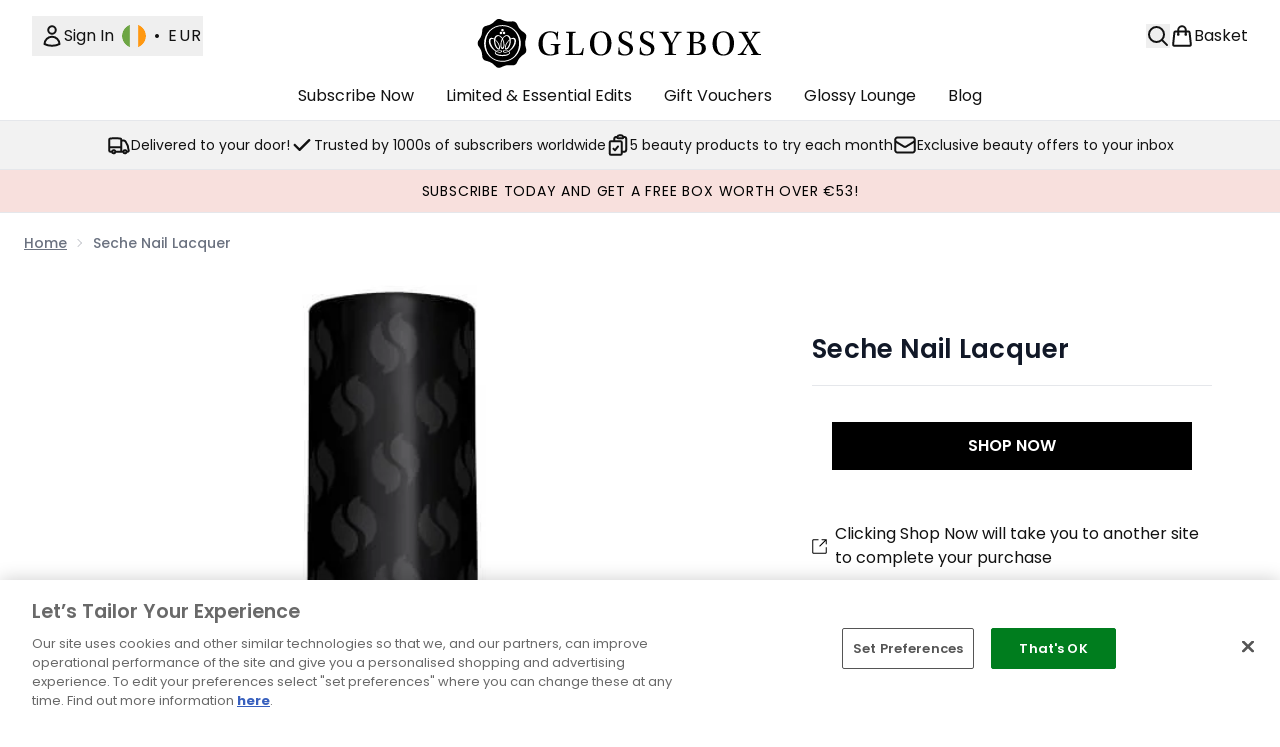

--- FILE ---
content_type: text/html
request_url: https://www.glossybox.ie/p/seche-nail-lacquer/11502238/
body_size: 32049
content:
<!DOCTYPE html><html lang="en" data-theme="glossybox" data-subsite="en_IE"> <head><link rel="preconnect" href="https://cdn.cookielaw.org"><link rel="preload" as="script" href="https://cdn.cookielaw.org/scripttemplates/otSDKStub.js"><link rel="preconnect" href="https://fonts.googleapis.com"><link rel="preconnect" href="https://fonts.gstatic.com"><!-- TODO: deprecate customFont (singular) --><link href="https://fonts.googleapis.com/css2?family=Poppins:ital,wght@0,100;0,200;0,300;0,400;0,500;0,600;0,700;0,800;0,900;1,100;1,200;1,300;1,400;1,500;1,600;1,700;1,800;1,900&display=swap" rel="preload" as="style"><link href="https://fonts.googleapis.com/css2?family=Poppins:ital,wght@0,100;0,200;0,300;0,400;0,500;0,600;0,700;0,800;0,900;1,100;1,200;1,300;1,400;1,500;1,600;1,700;1,800;1,900&display=swap" rel="stylesheet"><!-- TODO: This is a temporary fix, we will need to come back for this.   --><link rel="stylesheet" href="/ssr-assets/glossybox/tenant-v80.css"><link href="https://www.googletagmanager.com/gtm.js?id=GTM-546GSL6T" rel="preload" as="script"><script>(function(){const id = "GTM-546GSL6T";
const endpoint = "https://www.googletagmanager.com/";
const disabled = false;
const deferStart = false;
const defer = "preload";
const dev = false;
const initDatalayer = [{"pageAttributes":[{"site":"Glossybox","subsite":"ie","locale":"en_IE","currency":"EUR","currencySymbol":"€"}],"visitorLoginState":"unknown","visitorId":"unknown","visitorEmailAddress":"unknown"}];

      console.debug(
        `[GTM] - Starting GTM as ${defer ? 'non-blocking' : 'blocking'} with GTM start ${deferStart ? `delayed` : `not delayed`}.`
      )
      if (!disabled) {
        window.dataLayer = window.dataLayer || initDatalayer
        if (!dev) {
          window.gtmID = id
          window.gtmEndpoint = endpoint

          function pushStart() {
            console.debug('[GTM] - Pushed gtm.start Event.')
            window['dataLayer'].push({
              'gtm.start': new Date().getTime(),
              event: 'gtm.js'
            })
          }

          function loadGoogleTagManager() {
            console.debug('[GTM] - Installed Script.')
            if (deferStart && !defer) {
              window.addEventListener('load', () => pushStart())
            } else {
              pushStart()
            }
            var f = document.getElementsByTagName('script')[0],
              j = document.createElement('script'),
              dl = 'dataLayer' != 'dataLayer' ? '&l=' + 'dataLayer' : ''
            j.async = true
            j.src = window.gtmEndpoint + 'gtm.js?id=' + window.gtmID + dl
            f.parentNode.insertBefore(j, f)
          }

          if (defer) {
            window.addEventListener('load', () => loadGoogleTagManager())
          } else {
            loadGoogleTagManager()
          }
        }
      }
    })();</script><script src="/ssr-assets/trackerv77.js" async></script><meta charset="UTF-8"><meta name="viewport" content="width=device-width"><link rel="icon" type="image/x-icon" href="/ssr-assets/glossybox/favicon.ico"><meta name="generator" content="Astro v4.8.3"><title>Seche Nail Lacquer | Glossybox</title> <meta name="description" content="Get Seche Nail Lacquer at Glossybox."> <link rel="canonical" href="https://www.glossybox.ie/p/seche-nail-lacquer/11502238/"> <link rel="alternate" hreflang="en-ie" href="https://www.glossybox.ie/p/seche-nail-lacquer/11502238/"><meta property="og:title" content="Seche Nail Lacquer | Glossybox"> <meta property="og:site_name" content="Glossybox"> <meta property="og:url" content="https://www.glossybox.ie/p/seche-nail-lacquer/11502238/">  <script type="application/ld+json">{"@type":"Product","@context":"https://schema.org","@id":"11502238","sku":"11502238","name":"Seche Nail Lacquer","description":" Pure colour saturation for one coat coverage, satin smooth application dries quickly. ","image":"https://main.thgimages.com/?url=https://static.thcdn.com/productimg/1600/1600/11502238-1774498262759961.jpg&format=webp&width=1500&height=1500&fit=cover","brand":{"@type":"Brand","name":null},"review":null,"offers":[{"@type":"Offer","sku":"11502238","url":"https://www.glossybox.ie/p/seche-nail-lacquer/11502238/","price":"11.94","priceCurrency":"EUR","itemCondition":"http://schema.org/NewCondition","availability":"https://schema.org/OutOfStock"}]}</script> <script type="application/ld+json">{"@context":"https://schema.org","@type":"BreadcrumbList","itemListElement":[{"@type":"ListItem","position":1,"name":"Home","item":{"@type":"Thing","@id":"https://www.glossybox.ie/"}},{"@type":"ListItem","position":2,"name":"Seche Nail Lacquer","item":{"@type":"Thing","@id":"https://www.glossybox.ie/p/seche-nail-lacquer/11502238/"}}]}</script>  <meta property="og:type" content="product"> <meta property="og:image" content="https://static.thcdn.com/productimg/1600/1600/11502238-1774498262759961.jpg"> <script>(function(){const tenantConfig = {"application":{"siteName":"Glossybox","siteTitle":"Glossybox","logoName":"glossybox","livedomain":"https://www.glossybox.ie/","siteId":129,"opaqueTokenLocale":"ie","horizonEndpoint":"https://horizon-api.www.glossybox.ie","assets":{"tenantStylesheet":"/ssr-assets/glossybox/tenant.css","favicon":"/ssr-assets/glossybox/favicon.ico","favicons":{"ico":"/ssr-assets/glossybox/favicon.ico"}},"siteAttributes":{"site":"Glossybox","locale":"en_IE","subsite":"ie"},"channel":"glossybox","imageHost":"https://4e5bdc.thgimages.com?url=","live":true,"theme":"glossybox","styles":{"primary":"#000000","primaryHover":"#333333","primaryActive":"#666666","primaryText":"#ffffff","secondary":"#ffffff","secondaryHover":"#f1f2f3","secondaryActive":"#e6e6e6","secondaryText":"#111111","tertiary":"#141416","tertiaryHover":"#333333","tertiaryActive":"#666666","primaryFontFamily":"Helvetica","primaryIsGoogleFont":false,"borderRadius":"0"},"security":"child-src 'self' https://*.js.stripe.com https://js.stripe.com https://hooks.stripe.com https://app-dev.pogodonate.com https://app.pogodonate.com https://apps.rokt.com https://sgtm.glossybox.ie https://www.googletagmanager.com https://*.liveperson.net https://cdn.appdynamics.com https://*.lpsnmedia.net https://www.facebook.com https://connect.facebook.net https://*.google.com https://widget.trustpilot.com https://*.doubleclick.net https://*.akamaihd.net https://*.translate.naver.net https://www.recaptcha.net https://www.google.com https://www.zenaps.com https://tr.snapchat.com https://www.youtube.com https://ln-rules.rewardstyle.com blob: https://s1.thcdn.com https://www.awin1.com https://d2d7do8qaecbru.cloudfront.net https://smct.co https://*.smct.co https://smct.io https://*.smct.io https://www.pinterest.com https://www.pinterest.co.uk https://ct.pinterest.com; connect-src 'self' https://api.stripe.com https://api-dev.pogodonate.com https://api.pogodonate.com https://app-dev.pogodonate.com https://app.pogodonate.com  https://www.googleadservices.com https://pagead2.googlesyndication.com https://obseu.seroundprince.com https://*.thcdn.com https://*.ingest.sentry.io https://*.pingdom.net https://*.doubleclick.net https://*.google-analytics.com https://capture.trackjs.com https://fp.zenaps.com https://www.facebook.com https://*.google.com https://*.thehut.net https://privacyportal-eu.onetrust.com https://geolocation.onetrust.com https://cdn.cookielaw.org wss://*.liveperson.net https://*.liveperson.net https://the.sciencebehindecommerce.com https://*.akamaihd.net https://*.googleapis.com https://*.trustpilot.com https://*.doubleclick.net https://*.bing.com https://connect.facebook.net https://*.parcellab.com https://d3g5d7323c2i6m.cloudfront.net https://d29qb9vav0xwuc.cloudfront.net https://d7c4jjeuqag9w.cloudfront.net https://*.contentsquare.net https://smct.co https://*.smct.co https://cognito-identity.eu-west-1.amazonaws.com https://firehose.eu-west-1.amazonaws.com https://smct.io https://*.smct.io https://ct.pinterest.com https://sgtm.glossybox.ie; default-src 'none'; font-src 'self' https://app-dev.pogodonate.com https://app.pogodonate.com data: https://*.thcdn.com https://fp.zenaps.com https://cdnjs.cloudflare.com https://fonts.gstatic.com https://fonts.googleapis.com https://d7c4jjeuqag9w.cloudfront.net https://fonts.smct.co https://fonts.smct.io https://fonts.googleapis.com https://fonts.gstatic.com https://maxcdn.bootstrapcdn.com; form-action 'self' https://www.facebook.com https://www.glossybox.ie https://checkout.glossybox.ie https://connect.facebook.net https://tr.snapchat.com; frame-ancestors 'self'; img-src 'self' https://pogodonate.s3.eu-west-2.amazonaws.com https://app-dev.pogodonate.com https://app.pogodonate.com  data: https://*.thcdn.com https://col.eum-appdynamics.com https://usage.trackjs.com https://*.lpsnmedia.net https://*.doubleclick.net https://www.google-analytics.com https://*.google.com https://cx.atdmt.com https://www.zenaps.com https:; media-src 'self' https://*.thcdn.com https://*.lpsnmedia.net https://player.vimeo.com https://vod-progressive.akamaized.net; object-src 'self' https://*.thcdn.com https://www.youtube.com; report-uri https://csp.thehut.net/cspReport.txt; script-src 'self' https://*.js.stripe.com https://js.stripe.com blob: https://app-dev.pogodonate.com https://app.pogodonate.com  'unsafe-eval' 'unsafe-inline' data: https://apps.rokt.com https://euob.seroundprince.com https://obseu.seroundprince.com https://static.ads-twitter.com https://*.thcdn.com https://*.thehut.net https://rum-static.pingdom.net https://*.liveperson.net https://*.lpsnmedia.net https://*.doubleclick.net https://static.cdn-apple.com https://*.liveperson.com https://geolocation.onetrust.com https://cdn.cookielaw.org https://cdn.parcellab.com https://the.sciencebehindecommerce.com https://*.akamaihd.net https://*.microsofttranslator.com https://google.com https://*.googleapis.com https://www.recaptcha.net https://connect.facebook.net https://*.trustpilot.com https://www.googleadservices.com https://*.translate.naver.net https://*.doubleclick.net https://*.google.com https://*.google-analytics.com https://fp.zenaps.com https://www.gstatic.com https://bat.bing.com https://www.googletagmanager.com https://www.youtube.com https://s.ytimg.com https://www.dwin1.com https://sc-static.net https://ln-rules.rewardstyle.com https://apps.storystream.ai https://platform.twitter.com https://connect.facebook.net https://*.contentsquare.net https://app.contentsquare.com https://smct.co https://*.smct.co https://smct.io https://*.smct.io https://s.pinimg.com https://sgtm.glossybox.ie; style-src 'self' https://*.js.stripe.com https://app-dev.pogodonate.com https://app.pogodonate.com  'unsafe-inline' https://*.thcdn.com https://*.google.com https://*.googleapis.com https://fp.zenaps.com https://cdnjs.cloudflare.com https://www.googletagmanager.com https://*.googleapis.com https://*.translate.naver.net https://*.microsofttranslator.com https://cdn.parcellab.com https://d7c4jjeuqag9w.cloudfront.net https://fonts.smct.co https://maxcdn.bootstrapcdn.com https://fonts.googleapis.com https://fonts.smct.io; upgrade-insecure-requests; report-to csp-endpoint","reportTo":{"group":"report-endpoint","max_age":86400,"endpoints":[{"url":"https://csp.thehut.net/cspReport.txt","priority":1,"weight":1}],"include_subdomains":true},"features":{"customFonts":["https://fonts.googleapis.com/css2?family=Poppins:ital,wght@0,100;0,200;0,300;0,400;0,500;0,600;0,700;0,800;0,900;1,100;1,200;1,300;1,400;1,500;1,600;1,700;1,800;1,900&display=swap"],"header":{"useStickyHeader":"true"},"noSearchResults":{"enableRedirect":true,"redirectPath":"/c/no-search-results"},"androidAppIdentifier":"com.thehutgroup.ecommerce.glossybox","androidAppCertFingerprint":"8D:45:F4:F8:42:B0:C2:30:6C:EF:C5:C1:84:C7:17:46:16:FF:DE:B2:39:19:2F:62:2B:A1:D6:8C:82:9E:6F:03","iosAppIdentifier":"PFT5YP7PWV.com.thehutgroup.ecommerce.glossybox","prorderEnabled":true,"subscriptionsEnabled":true,"wishlistDisabled":true,"hasQuickBuy":true,"enableQuickAddToBasket":true,"overrideSecondaryBtnStyles":true,"quickBuy":true,"blogSearchEnabled":true,"reviews":{"enabled":true,"showReviewsOnPLP":true},"enableCarouselAutoScroll":true,"enablePersonalisation":"true","productPage":{"enableZoomOnPDP":true,"hasGalleryVideoEnabled":true,"enableFallbackToDefaultVariantVideo":true,"bottomPAP":false,"useHighResImages":true,"enableExternalShopLink":true,"hasStickyAtb":false},"basket":{"hideSubscriptionCardImage":true},"buyNowPayLater":false,"basketRecs":false,"leadingHeaderWidgets":false,"cookieConsent":{"type":"oneTrust"},"showBrandsInPdp":false,"noOfProductsInLists":"32","recaptcha":{"enabled":true,"type":"invisible","key":"6LealSIUAAAAAIXejOeTRZY8jZadeUD0u-59t_Z2"},"tesseract":{"endpoint":"https://api.thgingenuity.com/api/blog/glossybox-couk/graphql","clientId":"altitude","pathPrefix":"/blog"}},"proxy":{"blog":"https://blogs.thg.com/www.glossybox.ie/copy/blog","legacy":{"target":"www.glossybox.ie","dnsHackForTarget":"glossybox.thg.com"}},"basketCookieName":"glossybox","settings":{"defaultCurrency":"EUR","defaultCountry":"IE"},"content":{"termsPath":"/tandc","privacyPolicyPath":"/privacypolicy","helpCentrePath":"/help-centre","socialLinks":{"facebook":"https://www.facebook.com/GLOSSYBOXUK","twitter":"https://twitter.com/GlossyboxUK","pinterest":"https://uk.pinterest.com/glossyboxuk/","instagram":"https://www.instagram.com/glossyboxuk/","youtube":"https://www.youtube.com/user/theglossyboxuk"},"pdpPage":{"prefix":"/p/","pathFormat":"$sku","uses":"DEFAULT"}},"tracking":{"googleTagManager":{"enabled":true,"gtmID":"GTM-546GSL6T"}}},"services":{"account":{"pathPrefix":"/account","languages":{"supported":["en-GB","zh-CN"],"default":"en-GB"},"scripts":"text","features":{"referrals":{"enabled":false,"offer":"Get £5 credit when you refer a friend"},"profileService":{"enabled":false},"guestCheckout":{"enabled":false},"tracking":{"googleTagManager":{"enabled":false,"gtmID":""}},"nativeMessageApp":{"enabled":false,"ios":"https://bcrw.apple.com/urn:biz:3ea84a46-6bc9-4d16-8459-dc8f5cdb0347"}}},"catalogue":{"seo":{"descriptions":{"productTemplate":"Get {product} at {brand}."}},"product":{"contentKeys":["diggecardCurrency","cdnVideoLink","synopsis","keyBenefits","whyChoose","CareInstructions","material","ingredients","faq","directions","productMessage","isProvenanceEnabled","provTransparencyText","subtitle","range","volume","videoReference","additionalProductInfo","complianceWarnings","postalAddress","electronicAddress","externalLinkedUrl","metaDataDesc"],"contentKeysExclusions":["metaDataDesc"]},"blogSearch":{"placeholder":"Search for a blog post..."}}}};
const tenantInstance = "glossybox";
const experiments = undefined;

      window.tenantConfig = tenantConfig
      window.tenantInstance = tenantInstance
      window.__EXPERIMENTS__ = experiments
    })();</script><script>(function(){const channel = "glossybox";
const siteId = 129;
const dev = false;

      window.Tracker = {
        store: {
          get(k) {
            return Tracker.store[k]
          },
          set(k, v) {
            return (Tracker.store[k] = Tracker.store[k]
              ? Object.assign(Tracker.store[k], v)
              : v)
          },
          reset(k) {
            delete Tracker.store[k]
          }
        },
        trackApiConfig: {
          elysium_config: {
            version: 'altitude',
            site_id: parseInt(siteId),
            channel: channel
          },
          trackAPIUrl: '/track'
        },
        load: () => {
          Tracker.init({
            debug: false,
            selectors: {
              track: 'data-track',
              type: 'data-track-type',
              store: 'data-track-push',
              currency: 'data-track-currency'
            },
            dev,
            watchers: {
              params: {
                loginSuccess: {
                  paramName: 'loginSuccess',
                  eventName: 'loginSuccess'
                },
                registrationSuccess: {
                  paramName: 'registrationSuccess',
                  eventName: 'accountRegistrationSuccess'
                }
              }
            }
          })
        }
      }
    })();</script><script>(function(){const xAltitudeHorizonRay = "GAZHEvppEfCiqBnMLDTXfg";

      window.__xAltitudeHorizonRay__ = xAltitudeHorizonRay
    })();</script><link rel="stylesheet" href="/ssr-assets/index.CKfh9wal.css">
<style>accordion-item table{margin-top:.5rem;margin-bottom:.5rem;width:100%;border-collapse:collapse;border-width:0px;border-top-width:4px;border-color:hsl(var(--p) / var(--tw-bg-opacity))}accordion-item table th,accordion-item table td{border-width:0px;border-bottom-width:2px;--tw-border-opacity: 1;border-color:rgb(229 231 235 / var(--tw-border-opacity, 1));padding:.5rem 1rem;text-align:left}.content[aria-labelledby=nutritionalInfo] table th{text-align:left}.content[aria-labelledby=nutritionalInfo] table td{text-align:right}.active[data-astro-cid-rb7j3ztv]{display:flex}.inactive[data-astro-cid-rb7j3ztv]{display:none}
.sub-box-title[data-astro-cid-n4mdgx2m]{word-spacing:100vw}#responsive-tabs[data-astro-cid-n4mdgx2m] .carousel-tab[data-astro-cid-n4mdgx2m]{height:auto;min-height:3rem}input[data-astro-cid-n4mdgx2m]:checked{display:none}
</style>
<link rel="stylesheet" href="/ssr-assets/basket.C51UXY6Z.css">
<style>.vote-button-active[data-astro-cid-nu3q7ea2]{background:#000}.read-more-container[data-astro-cid-bkmncwo3]:before{content:"";transition:all .1s ease-in-out;height:20px;position:absolute;top:-20px;width:100%;background:linear-gradient(180deg,#fff0 -9.17%,#fff 43.71%)}.expanded[data-astro-cid-bkmncwo3]{transition:all .2s ease-in-out;top:100%;margin-top:8px}.expanded[data-astro-cid-bkmncwo3]:before{content:none}
.animated-gif-video[data-astro-cid-famx6rqd]{-webkit-appearance:none;-moz-appearance:none;appearance:none}.animated-gif-video[data-astro-cid-famx6rqd]::-webkit-media-controls{display:none!important}.animated-gif-video[data-astro-cid-famx6rqd]::-webkit-media-controls-panel{display:none!important}.animated-gif-video[data-astro-cid-famx6rqd]::-webkit-media-controls-play-button{display:none!important}.animated-gif-video[data-astro-cid-famx6rqd]::-webkit-media-controls-start-playback-button{display:none!important}
[data-theme=glossybox] .title-font.sizes{font-weight:400}.sizes{position:absolute;right:0;display:none;width:18rem;flex-wrap:wrap;justify-content:flex-end;gap:.25rem;text-align:right;font-size:.875rem;line-height:1.25rem;--tw-text-opacity: 1;color:rgb(107 114 128 / var(--tw-text-opacity, 1))}@media (min-width: 1280px){.active .sizes{display:flex}}.inWishlist{fill:#000}
.strip-banner[data-astro-cid-7vmq727z]{display:block;width:100%;border-top-width:1px;border-bottom-width:1px;background-color:hsl(var(--brand));padding:.5rem 1.25rem;text-align:center;text-transform:uppercase;line-height:1.625;letter-spacing:.05em;color:hsl(var(--brand-content))}.carousel-pip[data-astro-cid-unhm42et].active{--tw-bg-opacity: 1;background-color:rgb(75 85 99 / var(--tw-bg-opacity, 1))}.carousel-tabs .carousel-wrapper.active img{display:block}.carousel-tabs .carousel-wrapper img{display:none}[data-astro-cid-gikgypbn][data-theme=glossybox] .title-font[data-astro-cid-gikgypbn].carousel-tab{font-weight:600;text-transform:uppercase}.carousel-tab[data-astro-cid-gikgypbn]{font-size:1.125rem;line-height:1.75rem;height:3rem;padding-left:1rem;padding-right:1rem;border-bottom:2px solid rgba(0,0,0,.05);transition:all .2s}.active[data-astro-cid-gikgypbn]{border-bottom:4px solid rgba(0,0,0,1)}.closeButtonWrapper[data-astro-cid-3a6tfe2q] button[data-astro-cid-3a6tfe2q]:focus{outline-offset:2px;outline-style:solid;outline-width:2px}
.countdown-content[data-astro-cid-atd5lxvw]{display:none}[data-astro-cid-atd5lxvw][data-theme=christopherobin] #frequently-bought-together[data-astro-cid-atd5lxvw] .countdown-content[data-astro-cid-atd5lxvw] p[data-astro-cid-atd5lxvw]{text-align:center;width:100%}.countdown-content[data-astro-cid-atd5lxvw]{align-items:center;justify-content:center}.countdown-container[data-astro-cid-atd5lxvw]{display:none}[data-astro-cid-atd5lxvw][data-theme=christopherobin] #frequently-bought-together[data-astro-cid-atd5lxvw] .countdown-container[data-astro-cid-atd5lxvw] p[data-astro-cid-atd5lxvw]{text-align:center;width:100%}.countdown-container[data-astro-cid-atd5lxvw]{display:flex;min-width:60px;flex-direction:column;align-items:center;justify-content:center;padding:.25rem .5rem}@media (min-width: 640px){.countdown-container[data-astro-cid-atd5lxvw]{flex-direction:row}}@media (min-width: 768px){.countdown-container[data-astro-cid-atd5lxvw]{gap:.25rem}}[data-astro-cid-atd5lxvw][data-theme=glossybox] .title-font[data-astro-cid-atd5lxvw].countdown-separator{font-weight:400}.countdown-separator[data-astro-cid-atd5lxvw]{font-size:.875rem;line-height:1.25rem;text-transform:uppercase;letter-spacing:.05em;--tw-text-opacity: 1;color:rgb(75 85 99 / var(--tw-text-opacity, 1))}@media not all and (min-width: 640px){.countdown-separator[data-astro-cid-atd5lxvw]{display:none}}@media (min-width: 768px){.countdown-separator[data-astro-cid-atd5lxvw]{font-size:.75rem;line-height:1rem}}[data-astro-cid-atd5lxvw][data-theme=christopherobin] .countdown-digits[data-astro-cid-atd5lxvw]{font-weight:400}.countdown-digits[data-astro-cid-atd5lxvw]{width:2.5ch;min-width:40px;--tw-bg-opacity: 1;background-color:rgb(0 0 0 / var(--tw-bg-opacity, 1));text-align:center;font-weight:700;--tw-numeric-spacing: tabular-nums;font-variant-numeric:var(--tw-ordinal) var(--tw-slashed-zero) var(--tw-numeric-figure) var(--tw-numeric-spacing) var(--tw-numeric-fraction);--tw-text-opacity: 1;color:rgb(255 255 255 / var(--tw-text-opacity, 1))}.countdown-unit[data-astro-cid-atd5lxvw]{padding-top:.125rem;font-size:.75rem;line-height:1rem;text-transform:uppercase;--tw-text-opacity: 1;color:rgb(75 85 99 / var(--tw-text-opacity, 1))}@media (min-width: 768px){.countdown-unit[data-astro-cid-atd5lxvw]{letter-spacing:.05em}}
</style><script type="module" src="/ssr-assets/hoisted.CGvCMWM-.js"></script>
<script type="module" src="/ssr-assets/page.BKMd6KCx.js"></script>
<script>window.altitude ={};window.altitude.i18n = function i18n(valueFunc, ...args) {
  if (window.lang.showKeys) {
    let k = valueFunc.toString().replaceAll(/\s/g, "");
    let keyReplacementCount = 0;

    k = k.replace(/\[[^\[\]]*\]/g, () => {
      const lookup = args?.[keyReplacementCount]?.toLowerCase();
      keyReplacementCount++;
      return typeof lookup === "undefined" ? "" : `.${lookup}`;
    });

    return k.substring(k.indexOf("altitude"));
  }

  try {
    if (!window.lang) return;

    let value = valueFunc();
    value = value.replace(/{([0-9]+)}/g, (_, index) => {
      const lookup = args?.[index];
      return typeof lookup === "undefined" ? "" : lookup;
    });

    return value;
  } catch (e) {
    const k = valueFunc.toString();
    console.log(e.message);
    console.log(
      `failed to evaluate ${k.substring(k.indexOf("altitude"))}`,
      "with arguments",
      ...args
    );

    return "";
  }
};</script></head> <body class="antialiased flex flex-col min-h-screen" id="layout-body" data-pageType="Product" data-pagePath="/"> <noscript> <iframe src="https://www.googletagmanager.com/ns.html?id=GTM-546GSL6T" height="0" width="0" style="display:none;visibility:hidden"></iframe> </noscript> <div class="w-full text-center md:text-base"> <button type="button" id="skipButton" class="focus:border-primary sr-only focus:not-sr-only"> Skip to main content </button> </div>    <!-- USP Banner --><!-- TODO: deprecate leadingHeaderWidgets --><!-- Strip Banner --><!--Icon Header Desktop & Mobile --><header id="site-header" data-e2e="site-header" class="override-custom-header sticky top-0 z-30" data-astro-cid-r6zccy7c> <div class="flex justify-between relative items-center px-4 lg:px-8 py-6 lg:py-4 bg-white" data-astro-cid-r6zccy7c> <div class="lg:hidden flex gap-4 items-center" data-astro-cid-r6zccy7c> <button id="menuBtn" class="cursor-pointer" aria-label="Menu Button" data-astro-cid-r6zccy7c> <svg xmlns="http://www.w3.org/2000/svg" width="24" height="24" viewBox="0 0 24 24" fill="" stroke="currentColor" stroke-width="2" stroke-linecap="round" stroke-linejoin="round" class="feather feather-menu" data-astro-cid-r6zccy7c aria-hidden="true"> <line x1="3" y1="12" x2="21" y2="12"></line><line x1="3" y1="6" x2="21" y2="6"></line><line x1="3" y1="18" x2="21" y2="18"></line></svg> </button> <a href="/" class="cursor-pointer" aria-label="glossybox logo" data-astro-cid-r6zccy7c> <svg xmlns="http://www.w3.org/2000/svg" class="md:w-[190px] sm:w-[140px] w-[120px] logo" viewBox="0 0 370 50" height="24" width="140" data-astro-cid-r6zccy7c aria-label="glossybox logo"><path d="M90.252 24.545c-.25-5.172-2.748-8.217-7.245-8.217-2.54 0-4.664.834-6.371 3.21-1.665 2.296-2.457 5.633-2.457 9.428 0 3.463.792 6.715 2.249 8.843 1.707 2.586 3.997 3.629 6.829 3.629 2.748 0 4.33-.96 4.496-2.461.167-1.252.167-3.63.167-5.422 0-2.336-.25-2.628-2.373-2.795l-2.124-.167-.042-1.168c1.375 0 4.456.125 6.246.125s3.914-.083 4.997-.125v1.126c-2.165.334-2.498.459-2.581 1.46-.167 1.71-.084 3.212-.084 4.463.042 2.127.125 3.295.29 4.255-.956.208-2.955.876-4.121 1.168-1.457.417-3.497.834-5.537.834-5.04 0-8.245-1.335-10.494-4.213-1.748-2.252-2.664-5.506-2.664-9.343 0-5.548 2.248-9.886 6.204-12.221 2.248-1.377 4.538-1.877 7.412-1.877 3.789 0 6.162 1.292 7.12 2.252l.874-2.086 1 .334c-.334 1.46-.792 5.88-.625 8.968h-1.166zm30.751 9.676c-.292 1.877-.708 5.381-.958 8.051-.749-.084-2.623-.126-5.038-.168-2.415 0-5.538-.04-8.619-.04-1.832 0-5.08.124-6.12.124V41.02l2.372-.25c.916-.083 1.208-.334 1.291-1 .125-1.336.208-4.047.208-7.509v-8.885c0-3.295-.042-4.588-.083-5.464 0-.667-.292-.876-1.166-.959l-2.165-.167.042-1.168c1.124 0 3.914.125 5.412.125 1.458 0 3.29-.125 5.622-.125l.125 1.168-2.332.208c-.875.084-1.124.334-1.166 1.085-.125 1.543-.208 3.712-.208 6.882v7.383c0 3.462.041 6.674.125 7.76.042.457.333.708 3.04.708 4.371 0 5.704-.293 6.578-1.669.833-1.21 1.416-2.96 1.915-4.964l1.125.042zm13.682-14.724c-1.083 1.835-1.916 5.047-1.916 9.135 0 4.087.958 7.633 2.166 9.593 1.416 2.253 3.373 3.212 5.663 3.212 2.123 0 3.996-.834 5.371-3.128 1.082-1.877 1.79-5.298 1.79-9.302 0-3.879-.708-7.257-1.916-9.426-1.249-2.128-3.081-3.296-5.579-3.296-2.331 0-4.247 1.085-5.579 3.212m17.821 8.968c0 9.552-4.996 14.265-12.242 14.265-7.286 0-12.241-4.797-12.241-13.598 0-7.675 4.33-14.056 12.533-14.056 7.745 0 11.95 6.048 11.95 13.39m9.113 4.88c-.167 5.214 2.123 8.05 6.412 8.05 2.789 0 5.204-1.544 5.204-5.005 0-1.752-.708-3.045-2.29-3.962-1.248-.753-4.496-2.338-6.412-3.422-2.831-1.585-3.914-3.837-3.914-6.465 0-4.589 3.33-7.466 8.119-7.466 2.375 0 4.455.75 5.414 1.668l.708-1.835 1.04.25c-.582 3.254-.666 6.548-.666 8.05l-1.166.127c.042-4.797-2.414-6.966-5.454-6.966-2.748 0-4.455 1.834-4.455 4.712 0 1.877.79 3.337 2.872 4.463 3.04 1.627 5.205 2.628 6.705 3.63 2.164 1.168 3.288 2.878 3.288 5.63 0 5.34-4.33 7.925-9.66 7.925-2.54 0-5.496-.833-7.203-1.627.25-2.334.29-5.38.333-7.508l1.125-.25zm24.395 0c-.167 5.214 2.123 8.05 6.413 8.05 2.788 0 5.205-1.544 5.205-5.005 0-1.752-.708-3.045-2.29-3.962-1.25-.753-4.498-2.338-6.414-3.422-2.83-1.585-3.913-3.837-3.913-6.465 0-4.589 3.33-7.466 8.12-7.466 2.373 0 4.453.75 5.412 1.668l.708-1.835 1.04.25c-.582 3.254-.666 6.548-.666 8.05l-1.166.127c.042-4.797-2.414-6.966-5.454-6.966-2.748 0-4.455 1.834-4.455 4.712 0 1.877.791 3.337 2.874 4.463 3.04 1.627 5.203 2.628 6.703 3.63 2.164 1.168 3.29 2.878 3.29 5.63 0 5.34-4.332 7.925-9.66 7.925-2.54 0-5.497-.833-7.205-1.627.251-2.334.292-5.38.334-7.508l1.124-.25zm40.176 8.842c-2.582 0-4.58-.125-6.828-.125-2.125 0-3.956.125-5.954.125l-.125-1.168a52.673 52.673 0 0 0 2.831-.333c1.041-.084 1.457-.459 1.5-1.419.124-1.46.206-5.63.206-7.925 0-.792-.165-1.376-.499-2.086-.792-1.71-4.33-7.799-6.037-10.469-1.084-1.752-1.666-1.96-3.998-2.044l-.04-1.126c.79 0 3.038.125 4.912.125 2.291 0 4.081-.125 5.497-.125l.165 1.126-1.832.21c-.624.04-.708.291-.415.875.916 2.002 3.872 7.341 5.662 10.595 2.874-5.13 4.414-8.259 5.247-10.178.374-.876.25-1.168-.334-1.21a18.192 18.192 0 0 0-2.33-.25l.124-1.168c.96 0 2.873.125 4.33.125 1.25 0 2.665-.125 4.082-.125l.083 1.168c-2.416.083-2.999.417-4.123 2.044-1.499 2.211-4.288 7.132-5.87 10.136a4.113 4.113 0 0 0-.5 2.043c-.042 2.42-.042 6.966.124 8.801.084.584.25.835 1.041.918.624.042 1.583.167 2.915.292l.166 1.168zm19.768-7.674c0 2.71.042 4.295.125 5.672.042.459.458.71 2.123.71 3.373 0 5.163-.919 6.08-2.254.666-1 .999-2.502.999-4.213 0-1.876-.375-3.086-1.249-4.087-.999-1.043-2.749-1.752-5.997-1.752-.832 0-1.623.041-2.081.125v5.799zm0-7.134c.499.043 1.249.043 2.081.043 3.707 0 5.871-1.335 5.871-5.59 0-1.417-.29-2.544-.791-3.294-.665-1.003-1.832-1.67-4.496-1.67-2.166 0-2.498.25-2.498.794a66.984 66.984 0 0 0-.167 4.92v4.798zm-7.662 13.64c2.749-.125 3.374-.292 3.415-1.043.082-1.292.166-3.211.166-5.755V23.209c0-2.628 0-4.046-.125-5.463-.041-.584-.707-.834-3.414-.96v-1.168c1.333 0 3.123.125 5.08.125 1.957 0 4.33-.125 6.536-.125 3.833 0 5.498.5 6.747 1.668 1.082.96 1.623 2.461 1.623 4.088 0 3.213-1.832 4.713-3.414 5.465-.916.417-1.791.626-2.79.876v.166c2.331.293 4.247.75 5.579 1.668 1.375.919 2.333 2.378 2.333 4.965 0 2.71-1.166 4.587-3.29 5.964-1.957 1.294-4.913 1.669-7.87 1.669l-5.579-.084c-1.166 0-3.622.084-5.038.125l.041-1.168zm35.944-21.523c-1.084 1.835-1.915 5.047-1.915 9.135 0 4.087.957 7.633 2.164 9.593 1.416 2.253 3.373 3.212 5.663 3.212 2.124 0 3.997-.834 5.372-3.128 1.082-1.877 1.79-5.298 1.79-9.302 0-3.879-.708-7.257-1.915-9.426-1.25-2.128-3.081-3.296-5.58-3.296-2.331 0-4.246 1.085-5.58 3.212m17.82 8.968c0 9.552-4.995 14.265-12.24 14.265-7.287 0-12.242-4.797-12.242-13.598 0-7.675 4.33-14.056 12.534-14.056 7.744 0 11.949 6.048 11.949 13.39m5.418-12.848c1.25 0 3.54.125 5.289.125 1.666 0 3.414-.125 5.372-.125l.207 1.168-1.956.25c-.584.042-.708.334-.46.835.709 1.251 1.584 3.002 4.457 7.883 2.456-3.629 3.956-6.048 4.705-7.508.458-.918.29-1.127-.666-1.252l-1.915-.208.25-1.168c1.54 0 3.288.125 4.288.125 1.832 0 3.332-.125 4.705-.125l.167 1.168c-3.165.208-3.748.542-5.164 2.294-.957 1.126-2.623 3.42-5.621 7.884 4.123 7.382 6.329 10.886 7.288 12.388.666.917 1.33 1.418 2.705 1.543l1.583.125v1.168c-1.082 0-3.248-.125-5.33-.125-2.081 0-3.997.125-5.828.125l-.084-1.168c2.373-.208 2.623-.459 2.248-1.21-.792-1.46-1.707-3.045-5.372-9.676-2.123 3.378-4.205 6.756-5.12 8.634-.708 1.376-.543 1.918.79 2.044l2.04.208.209 1.168c-1.166 0-2.832-.125-4.914-.125-2.123 0-3.247.125-4.872.125l-.165-1.168c2.122-.167 3.08-.459 4.246-1.877 1.166-1.418 4.539-6.423 7.038-10.303-3.998-7.132-5.58-9.76-6.247-10.719-.707-1.002-1.54-1.252-3.79-1.335l-.083-1.168zM29.994 37.74c-.087 1.736 4.316.386 4.841.027-.949-.764-4.761-1.642-4.841-.027m7.934-13.432c.491 8.319-4.053 12.003-5.717 11.69-.748-.143-1.064-1.295-1.045-2.163.021-.866.33-2.447.947-3.876.7-1.625 2.474-4.06 4.322-5.54-.406-2.648-3.158-6.89-7.539-.845 2.69 5.312 2.203 11.848-.51 11.797-2.715-.05-3.203-6.485-.515-11.797-4.38-6.044-7.133-1.803-7.538.845 1.848 1.48 3.622 3.915 4.323 5.54.616 1.429.925 3.01.945 3.876.02.868-.296 2.02-1.045 2.163-1.663.313-6.207-3.371-5.715-11.69-6.965-3.232-4.427 8.158 2.51 13.133 4.295-2.292 6.55-.616 6.57.44.02 1.06-1.76 2.708-6.665.373-2.047 1.715.868 3.728 7.323 3.738h.035c6.455-.01 8.944-2.023 6.897-3.738-4.902 2.335-6.683.687-6.663-.372.02-1.057 2.273-2.733 6.57-.441 6.936-4.975 9.473-16.365 2.51-13.133M24.155 34.6c.825-.077.315-2.47-.214-3.97-.735-2.087-3.034-4.943-3.733-5.361-.097 1.35.213 3.908.846 5.493.772 1.933 2.276 3.917 3.101 3.838m8.672-3.97c-.527 1.5-1.04 3.893-.214 3.97.825.079 2.33-1.903 3.1-3.838.634-1.586.945-4.141.849-5.493-.702.419-3 3.275-3.735 5.362m-4.442 3.117c1.45.021 1.764-5.278 0-9.069-1.764 3.791-1.443 9.05 0 9.07m-1.61 3.991c-.08-1.615-3.894-.737-4.842.027.526.359 4.93 1.709 4.842-.027"></path><path d="M36.093 37.914c2.835 2.439-1.181 5.462-7.691 5.466h-.037c-6.509-.004-10.525-3.027-7.688-5.466-10.636-6.433-9.449-19.144-1.764-14.438.1-.079.671-3.541 3.878-4.034 2.706-.417 4.947 2.454 5.594 3.339.645-.885 2.887-3.756 5.592-3.339 3.207.493 3.778 3.955 3.877 4.034 7.686-4.706 8.873 8.005-1.761 14.438m-9.458-22.388a1.465 1.465 0 1 1 0 2.93 1.465 1.465 0 0 1 0-2.93m1.832-3.144a1.464 1.464 0 1 1-1.466 1.464c0-.81.656-1.464 1.466-1.464m3.207 4.61a1.465 1.465 0 1 1-2.93-.001 1.465 1.465 0 0 1 2.93.001m-3.428-7.838c-11.072 0-18.838 8.124-18.838 19.917 0 11.791 7.766 19.667 18.838 19.667 11.073 0 19.048-8.001 19.048-19.792 0-11.792-7.975-19.792-19.048-19.792"></path><path d="M28.377 49.234c-11.559 0-20.928-9.369-20.928-20.926C7.45 16.75 16.82 7.38 28.377 7.38s20.926 9.37 20.926 20.928c0 11.557-9.369 20.926-20.926 20.926zM54.57 31.168c-.399-1.65-.399-4.324 0-5.975l.967-3.995c.4-1.652-.395-3.809-1.775-4.819l-3.34-2.447c-1.383-1.012-3.123-3.06-3.89-4.578L44.668 5.68c-.768-1.518-2.78-2.667-4.495-2.564l-4.154.248c-1.713.101-4.38-.363-5.957-1.039L26.246.691c-1.576-.675-3.865-.278-5.113.89l-3.02 2.825c-1.249 1.168-3.593 2.503-5.24 2.987L8.884 8.564c-1.647.484-3.14 2.242-3.337 3.927l-.475 4.082c-.197 1.686-1.124 4.201-2.07 5.615L.71 25.618c-.947 1.415-.947 3.711 0 5.126l2.293 3.43c.946 1.414 1.873 3.93 2.07 5.615l.475 4.081c.196 1.685 1.69 3.444 3.337 3.927l3.987 1.172c1.648.481 3.992 1.82 5.241 2.987l3.02 2.825c1.248 1.165 3.537 1.566 5.113.891l3.817-1.635c1.576-.675 4.244-1.14 5.957-1.039l4.154.248c1.714.103 3.727-1.046 4.495-2.564l1.861-3.675c.768-1.517 2.508-3.566 3.89-4.576l3.341-2.448c1.38-1.01 2.175-3.167 1.775-4.819l-.967-3.996z" mask="url(#b)" transform="translate(0 .638)"></path></svg> </a> </div> <div class="gap-6 hidden lg:flex" data-astro-cid-r6zccy7c> <div id="customer-account" data-astro-cid-r6zccy7c> <button aria-label="Sign In" class="flex gap-2 cursor-pointer p-2 relative" id="login" data-login data-astro-cid-r6zccy7c> <svg xmlns="http://www.w3.org/2000/svg" fill="none" viewBox="0 0 24 24" stroke-width="2" stroke="currentColor" class="w-6 h-6" height="26" width="26" data-astro-cid-r6zccy7c aria-hidden="true"> 
  <path stroke-linecap="round" stroke-linejoin="round" d="M15.75 6a3.75 3.75 0 11-7.5 0 3.75 3.75 0 017.5 0zM4.501 20.118a7.5 7.5 0 0114.998 0A17.933 17.933 0 0112 21.75c-2.676 0-5.216-.584-7.499-1.632z" ></path>
</svg> <p id="account-text" data-e2e="account-sign-in" class="tracking-widest" data-astro-cid-r6zccy7c> Sign In </p> </button> <div id="account-options" data-e2e="account-options" class="w-[320px] absolute top-full left-0 overflow-hidden z-30 bg-white border text-black dropdown-content hidden" data-astro-cid-r6zccy7c> <ul tabindex="0" class="list-none flex flex-col justify-items-center w-full" aria-label="Account Settings" data-astro-cid-r6zccy7c>  <li class="w-full bg-gray-100" data-show-after-login data-astro-cid-r6zccy7c> <div class="w-full h-full flex justify-between" data-astro-cid-r6zccy7c> <p data-cs-mask id="customer-info" class="p-4" data-astro-cid-r6zccy7c></p> <button type="button" data-e2e="logout-btn" aria-label="Logout" class="logout-btn p-4 uppercase hover:underline" data-astro-cid-r6zccy7c> Logout </button> </div> </li> <li class="hover:bg-gray-100" data-show-after-login data-astro-cid-r6zccy7c> <a href="/account/" data-astro-prefetch="false" class="block p-4 w-full h-full" data-astro-cid-r6zccy7c> My Account </a> </li>  <li class="hover:bg-gray-100" data-astro-cid-r6zccy7c> <a data-astro-prefetch="false" href="/account/my-account/my-orders/" class="block p-4 w-full h-full" data-astro-cid-r6zccy7c> Your Orders </a> </li> </ul> </div> </div> <button class="session-settings h-auto flex justify-center items-center" aria-label="Change currency and locale, currently € EUR / Ireland"> <span class="h-6 w-6 inline-block rounded-full overflow-hidden flex-none"> <svg xmlns="http://www.w3.org/2000/svg" viewBox="0 0 512 512" aria-hidden="true"> <mask id="SVGuywqVbel"><circle cx="256" cy="256" r="256" fill="#fff"></circle></mask><g mask="url(#SVGuywqVbel)"><path fill="#eee" d="M167 0h178l25.9 252.3L345 512H167l-29.8-253.4z"></path><path fill="#6da544" d="M0 0h167v512H0z"></path><path fill="#ff9811" d="M345 0h167v512H345z"></path></g></svg> </span>
&nbsp; •
<span data-currency-selected class="ml-2 tracking-widest" data-track-currency></span> </button>  </div> <a href="/" class="absolute w-auto top-10 left-1/2 transform -translate-x-1/2 -translate-y-1/2" aria-label="glossybox logo" data-astro-cid-r6zccy7c> <svg xmlns="http://www.w3.org/2000/svg" class="hidden logo lg:inline-block" viewBox="0 0 370 50" height="40" width="200" data-astro-cid-r6zccy7c aria-label="glossybox logo"><path d="M90.252 24.545c-.25-5.172-2.748-8.217-7.245-8.217-2.54 0-4.664.834-6.371 3.21-1.665 2.296-2.457 5.633-2.457 9.428 0 3.463.792 6.715 2.249 8.843 1.707 2.586 3.997 3.629 6.829 3.629 2.748 0 4.33-.96 4.496-2.461.167-1.252.167-3.63.167-5.422 0-2.336-.25-2.628-2.373-2.795l-2.124-.167-.042-1.168c1.375 0 4.456.125 6.246.125s3.914-.083 4.997-.125v1.126c-2.165.334-2.498.459-2.581 1.46-.167 1.71-.084 3.212-.084 4.463.042 2.127.125 3.295.29 4.255-.956.208-2.955.876-4.121 1.168-1.457.417-3.497.834-5.537.834-5.04 0-8.245-1.335-10.494-4.213-1.748-2.252-2.664-5.506-2.664-9.343 0-5.548 2.248-9.886 6.204-12.221 2.248-1.377 4.538-1.877 7.412-1.877 3.789 0 6.162 1.292 7.12 2.252l.874-2.086 1 .334c-.334 1.46-.792 5.88-.625 8.968h-1.166zm30.751 9.676c-.292 1.877-.708 5.381-.958 8.051-.749-.084-2.623-.126-5.038-.168-2.415 0-5.538-.04-8.619-.04-1.832 0-5.08.124-6.12.124V41.02l2.372-.25c.916-.083 1.208-.334 1.291-1 .125-1.336.208-4.047.208-7.509v-8.885c0-3.295-.042-4.588-.083-5.464 0-.667-.292-.876-1.166-.959l-2.165-.167.042-1.168c1.124 0 3.914.125 5.412.125 1.458 0 3.29-.125 5.622-.125l.125 1.168-2.332.208c-.875.084-1.124.334-1.166 1.085-.125 1.543-.208 3.712-.208 6.882v7.383c0 3.462.041 6.674.125 7.76.042.457.333.708 3.04.708 4.371 0 5.704-.293 6.578-1.669.833-1.21 1.416-2.96 1.915-4.964l1.125.042zm13.682-14.724c-1.083 1.835-1.916 5.047-1.916 9.135 0 4.087.958 7.633 2.166 9.593 1.416 2.253 3.373 3.212 5.663 3.212 2.123 0 3.996-.834 5.371-3.128 1.082-1.877 1.79-5.298 1.79-9.302 0-3.879-.708-7.257-1.916-9.426-1.249-2.128-3.081-3.296-5.579-3.296-2.331 0-4.247 1.085-5.579 3.212m17.821 8.968c0 9.552-4.996 14.265-12.242 14.265-7.286 0-12.241-4.797-12.241-13.598 0-7.675 4.33-14.056 12.533-14.056 7.745 0 11.95 6.048 11.95 13.39m9.113 4.88c-.167 5.214 2.123 8.05 6.412 8.05 2.789 0 5.204-1.544 5.204-5.005 0-1.752-.708-3.045-2.29-3.962-1.248-.753-4.496-2.338-6.412-3.422-2.831-1.585-3.914-3.837-3.914-6.465 0-4.589 3.33-7.466 8.119-7.466 2.375 0 4.455.75 5.414 1.668l.708-1.835 1.04.25c-.582 3.254-.666 6.548-.666 8.05l-1.166.127c.042-4.797-2.414-6.966-5.454-6.966-2.748 0-4.455 1.834-4.455 4.712 0 1.877.79 3.337 2.872 4.463 3.04 1.627 5.205 2.628 6.705 3.63 2.164 1.168 3.288 2.878 3.288 5.63 0 5.34-4.33 7.925-9.66 7.925-2.54 0-5.496-.833-7.203-1.627.25-2.334.29-5.38.333-7.508l1.125-.25zm24.395 0c-.167 5.214 2.123 8.05 6.413 8.05 2.788 0 5.205-1.544 5.205-5.005 0-1.752-.708-3.045-2.29-3.962-1.25-.753-4.498-2.338-6.414-3.422-2.83-1.585-3.913-3.837-3.913-6.465 0-4.589 3.33-7.466 8.12-7.466 2.373 0 4.453.75 5.412 1.668l.708-1.835 1.04.25c-.582 3.254-.666 6.548-.666 8.05l-1.166.127c.042-4.797-2.414-6.966-5.454-6.966-2.748 0-4.455 1.834-4.455 4.712 0 1.877.791 3.337 2.874 4.463 3.04 1.627 5.203 2.628 6.703 3.63 2.164 1.168 3.29 2.878 3.29 5.63 0 5.34-4.332 7.925-9.66 7.925-2.54 0-5.497-.833-7.205-1.627.251-2.334.292-5.38.334-7.508l1.124-.25zm40.176 8.842c-2.582 0-4.58-.125-6.828-.125-2.125 0-3.956.125-5.954.125l-.125-1.168a52.673 52.673 0 0 0 2.831-.333c1.041-.084 1.457-.459 1.5-1.419.124-1.46.206-5.63.206-7.925 0-.792-.165-1.376-.499-2.086-.792-1.71-4.33-7.799-6.037-10.469-1.084-1.752-1.666-1.96-3.998-2.044l-.04-1.126c.79 0 3.038.125 4.912.125 2.291 0 4.081-.125 5.497-.125l.165 1.126-1.832.21c-.624.04-.708.291-.415.875.916 2.002 3.872 7.341 5.662 10.595 2.874-5.13 4.414-8.259 5.247-10.178.374-.876.25-1.168-.334-1.21a18.192 18.192 0 0 0-2.33-.25l.124-1.168c.96 0 2.873.125 4.33.125 1.25 0 2.665-.125 4.082-.125l.083 1.168c-2.416.083-2.999.417-4.123 2.044-1.499 2.211-4.288 7.132-5.87 10.136a4.113 4.113 0 0 0-.5 2.043c-.042 2.42-.042 6.966.124 8.801.084.584.25.835 1.041.918.624.042 1.583.167 2.915.292l.166 1.168zm19.768-7.674c0 2.71.042 4.295.125 5.672.042.459.458.71 2.123.71 3.373 0 5.163-.919 6.08-2.254.666-1 .999-2.502.999-4.213 0-1.876-.375-3.086-1.249-4.087-.999-1.043-2.749-1.752-5.997-1.752-.832 0-1.623.041-2.081.125v5.799zm0-7.134c.499.043 1.249.043 2.081.043 3.707 0 5.871-1.335 5.871-5.59 0-1.417-.29-2.544-.791-3.294-.665-1.003-1.832-1.67-4.496-1.67-2.166 0-2.498.25-2.498.794a66.984 66.984 0 0 0-.167 4.92v4.798zm-7.662 13.64c2.749-.125 3.374-.292 3.415-1.043.082-1.292.166-3.211.166-5.755V23.209c0-2.628 0-4.046-.125-5.463-.041-.584-.707-.834-3.414-.96v-1.168c1.333 0 3.123.125 5.08.125 1.957 0 4.33-.125 6.536-.125 3.833 0 5.498.5 6.747 1.668 1.082.96 1.623 2.461 1.623 4.088 0 3.213-1.832 4.713-3.414 5.465-.916.417-1.791.626-2.79.876v.166c2.331.293 4.247.75 5.579 1.668 1.375.919 2.333 2.378 2.333 4.965 0 2.71-1.166 4.587-3.29 5.964-1.957 1.294-4.913 1.669-7.87 1.669l-5.579-.084c-1.166 0-3.622.084-5.038.125l.041-1.168zm35.944-21.523c-1.084 1.835-1.915 5.047-1.915 9.135 0 4.087.957 7.633 2.164 9.593 1.416 2.253 3.373 3.212 5.663 3.212 2.124 0 3.997-.834 5.372-3.128 1.082-1.877 1.79-5.298 1.79-9.302 0-3.879-.708-7.257-1.915-9.426-1.25-2.128-3.081-3.296-5.58-3.296-2.331 0-4.246 1.085-5.58 3.212m17.82 8.968c0 9.552-4.995 14.265-12.24 14.265-7.287 0-12.242-4.797-12.242-13.598 0-7.675 4.33-14.056 12.534-14.056 7.744 0 11.949 6.048 11.949 13.39m5.418-12.848c1.25 0 3.54.125 5.289.125 1.666 0 3.414-.125 5.372-.125l.207 1.168-1.956.25c-.584.042-.708.334-.46.835.709 1.251 1.584 3.002 4.457 7.883 2.456-3.629 3.956-6.048 4.705-7.508.458-.918.29-1.127-.666-1.252l-1.915-.208.25-1.168c1.54 0 3.288.125 4.288.125 1.832 0 3.332-.125 4.705-.125l.167 1.168c-3.165.208-3.748.542-5.164 2.294-.957 1.126-2.623 3.42-5.621 7.884 4.123 7.382 6.329 10.886 7.288 12.388.666.917 1.33 1.418 2.705 1.543l1.583.125v1.168c-1.082 0-3.248-.125-5.33-.125-2.081 0-3.997.125-5.828.125l-.084-1.168c2.373-.208 2.623-.459 2.248-1.21-.792-1.46-1.707-3.045-5.372-9.676-2.123 3.378-4.205 6.756-5.12 8.634-.708 1.376-.543 1.918.79 2.044l2.04.208.209 1.168c-1.166 0-2.832-.125-4.914-.125-2.123 0-3.247.125-4.872.125l-.165-1.168c2.122-.167 3.08-.459 4.246-1.877 1.166-1.418 4.539-6.423 7.038-10.303-3.998-7.132-5.58-9.76-6.247-10.719-.707-1.002-1.54-1.252-3.79-1.335l-.083-1.168zM29.994 37.74c-.087 1.736 4.316.386 4.841.027-.949-.764-4.761-1.642-4.841-.027m7.934-13.432c.491 8.319-4.053 12.003-5.717 11.69-.748-.143-1.064-1.295-1.045-2.163.021-.866.33-2.447.947-3.876.7-1.625 2.474-4.06 4.322-5.54-.406-2.648-3.158-6.89-7.539-.845 2.69 5.312 2.203 11.848-.51 11.797-2.715-.05-3.203-6.485-.515-11.797-4.38-6.044-7.133-1.803-7.538.845 1.848 1.48 3.622 3.915 4.323 5.54.616 1.429.925 3.01.945 3.876.02.868-.296 2.02-1.045 2.163-1.663.313-6.207-3.371-5.715-11.69-6.965-3.232-4.427 8.158 2.51 13.133 4.295-2.292 6.55-.616 6.57.44.02 1.06-1.76 2.708-6.665.373-2.047 1.715.868 3.728 7.323 3.738h.035c6.455-.01 8.944-2.023 6.897-3.738-4.902 2.335-6.683.687-6.663-.372.02-1.057 2.273-2.733 6.57-.441 6.936-4.975 9.473-16.365 2.51-13.133M24.155 34.6c.825-.077.315-2.47-.214-3.97-.735-2.087-3.034-4.943-3.733-5.361-.097 1.35.213 3.908.846 5.493.772 1.933 2.276 3.917 3.101 3.838m8.672-3.97c-.527 1.5-1.04 3.893-.214 3.97.825.079 2.33-1.903 3.1-3.838.634-1.586.945-4.141.849-5.493-.702.419-3 3.275-3.735 5.362m-4.442 3.117c1.45.021 1.764-5.278 0-9.069-1.764 3.791-1.443 9.05 0 9.07m-1.61 3.991c-.08-1.615-3.894-.737-4.842.027.526.359 4.93 1.709 4.842-.027"></path><path d="M36.093 37.914c2.835 2.439-1.181 5.462-7.691 5.466h-.037c-6.509-.004-10.525-3.027-7.688-5.466-10.636-6.433-9.449-19.144-1.764-14.438.1-.079.671-3.541 3.878-4.034 2.706-.417 4.947 2.454 5.594 3.339.645-.885 2.887-3.756 5.592-3.339 3.207.493 3.778 3.955 3.877 4.034 7.686-4.706 8.873 8.005-1.761 14.438m-9.458-22.388a1.465 1.465 0 1 1 0 2.93 1.465 1.465 0 0 1 0-2.93m1.832-3.144a1.464 1.464 0 1 1-1.466 1.464c0-.81.656-1.464 1.466-1.464m3.207 4.61a1.465 1.465 0 1 1-2.93-.001 1.465 1.465 0 0 1 2.93.001m-3.428-7.838c-11.072 0-18.838 8.124-18.838 19.917 0 11.791 7.766 19.667 18.838 19.667 11.073 0 19.048-8.001 19.048-19.792 0-11.792-7.975-19.792-19.048-19.792"></path><path d="M28.377 49.234c-11.559 0-20.928-9.369-20.928-20.926C7.45 16.75 16.82 7.38 28.377 7.38s20.926 9.37 20.926 20.928c0 11.557-9.369 20.926-20.926 20.926zM54.57 31.168c-.399-1.65-.399-4.324 0-5.975l.967-3.995c.4-1.652-.395-3.809-1.775-4.819l-3.34-2.447c-1.383-1.012-3.123-3.06-3.89-4.578L44.668 5.68c-.768-1.518-2.78-2.667-4.495-2.564l-4.154.248c-1.713.101-4.38-.363-5.957-1.039L26.246.691c-1.576-.675-3.865-.278-5.113.89l-3.02 2.825c-1.249 1.168-3.593 2.503-5.24 2.987L8.884 8.564c-1.647.484-3.14 2.242-3.337 3.927l-.475 4.082c-.197 1.686-1.124 4.201-2.07 5.615L.71 25.618c-.947 1.415-.947 3.711 0 5.126l2.293 3.43c.946 1.414 1.873 3.93 2.07 5.615l.475 4.081c.196 1.685 1.69 3.444 3.337 3.927l3.987 1.172c1.648.481 3.992 1.82 5.241 2.987l3.02 2.825c1.248 1.165 3.537 1.566 5.113.891l3.817-1.635c1.576-.675 4.244-1.14 5.957-1.039l4.154.248c1.714.103 3.727-1.046 4.495-2.564l1.861-3.675c.768-1.517 2.508-3.566 3.89-4.576l3.341-2.448c1.38-1.01 2.175-3.167 1.775-4.819l-.967-3.996z" mask="url(#b)" transform="translate(0 .638)"></path></svg> </a> <div class="flex gap-4 lg:gap-6 justify-center items-center" data-astro-cid-r6zccy7c> <button data-e2e="header_search-button" id="search-icon" class="cursor-pointer" aria-label="Open search bar" data-astro-cid-r6zccy7c> <svg xmlns="http://www.w3.org/2000/svg" fill="none" viewBox="0 0 24 24" stroke-width="2" stroke="currentColor" class="w-6 h-6" height="24" width="24" data-astro-cid-r6zccy7c aria-hidden="true"> 
  <path stroke-linecap="round" stroke-linejoin="round" d="M21 21l-5.197-5.197m0 0A7.5 7.5 0 105.196 5.196a7.5 7.5 0 0010.607 10.607z" ></path>
</svg> </button>  <a data-track="goToBasket" id="goToBasketLink" data-track-push="basketQuantity" data-astro-prefetch="false" href="/basket/" aria-label="View basket" data-astro-cid-r6zccy7c> <div data-track="viewBasket" class="flex gap-2 tracking-widest" data-astro-cid-r6zccy7c> <div class="relative" data-astro-cid-r6zccy7c> <svg xmlns="http://www.w3.org/2000/svg" fill="none" viewBox="0 0 24 24" stroke-width="2" stroke="currentColor" class="w-6 h-6" height="24" width="24" data-astro-cid-r6zccy7c aria-hidden="true"> 
  <path stroke-linecap="round" stroke-linejoin="round" d="M15.75 10.5V6a3.75 3.75 0 10-7.5 0v4.5m11.356-1.993l1.263 12c.07.665-.45 1.243-1.119 1.243H4.25a1.125 1.125 0 01-1.12-1.243l1.264-12A1.125 1.125 0 015.513 7.5h12.974c.576 0 1.059.435 1.119 1.007zM8.625 10.5a.375.375 0 11-.75 0 .375.375 0 01.75 0zm7.5 0a.375.375 0 11-.75 0 .375.375 0 01.75 0z" ></path>
</svg> <div id="basket-count" class="w-5 h-5 bg-black text-white text-small-xs md:text-xs rounded-full items-center justify-center absolute -top-3 -right-3 hidden" data-astro-cid-r6zccy7c></div> </div> <p class="hidden lg:inline-block" data-astro-cid-r6zccy7c> Basket </p> </div> </a> </div> </div> <!--Desktop Nav --> <nav id="site-header-nav" data-e2e="site-header-nav" class="justify-center border-neutral hidden relative bg-white lg:flex override-site-header-nav" data-astro-cid-r6zccy7c> <div data-e2e="nav-item" class="group flex " data-astro-cid-r6zccy7c> <div class="relative nav-controls peer" data-astro-cid-r6zccy7c> <a href="/p/beauty-box/glossybox-beauty-box-subscription/11381920/" data-e2e="nav-control-item-link" data-astro-cid-r6zccy7c> <p class="my-3 px-4 text-sm tracking-widest" data-astro-cid-r6zccy7c> Subscribe Now </p> </a> </div>   </div><div data-e2e="nav-item" class="group flex " data-astro-cid-r6zccy7c> <div class="relative nav-controls peer" data-astro-cid-r6zccy7c>  <a data-e2e="nav-control-item" href="/c/collaboration-boxes/available/" class="a11y-with-flyout" data-astro-cid-r6zccy7c> <p class="my-3 px-4 text-sm tracking-widest" data-astro-cid-r6zccy7c> Limited &amp; Essential Edits </p> </a> <div class="absolute top-1/2 left-[90%]" data-astro-cid-r6zccy7c> <button class="a11y-flyout-toggle sr-only focus:not-sr-only" aria-expanded="false" data-astro-cid-r6zccy7c> <span class="sr-only" data-astro-cid-r6zccy7c> Enter  submenu 
(Limited &amp; Essential Edits)
</span> <svg xmlns="http://www.w3.org/2000/svg" width="12" height="12" viewBox="0 0 24 24" fill="none" stroke="currentColor" stroke-width="2" stroke-linecap="round" stroke-linejoin="round" data-astro-cid-r6zccy7c aria-hidden="true"> <polyline points="6 9 12 15 18 9"></polyline></svg> </button> </div>  </div> <div class="navigation-container peer" data-astro-cid-r6zccy7c> <div class="container grid w-full grow mx-auto gap-x-8 cols cols-5" data-astro-cid-r6zccy7c> <div class="sub-nav-item" data-astro-cid-r6zccy7c> <a href="/c/collaboration-boxes/available/" data-astro-cid-r6zccy7c class="category-heading flex items-center"> <div class="sub-nav-item" data-astro-cid-r6zccy7c>  </div> <p class="flex-grow text-left" data-astro-cid-r6zccy7c>Limited Editions</p> </a> <div class="py-3 sub-nav-item" data-astro-cid-r6zccy7c> <a href="/p/beauty-box/glossybox-x-iconic-london-limited-edition-worth-124/15913365/" class="navigation-item" data-astro-prefetch="hover" data-astro-cid-r6zccy7c>GLOSSYBOX x ICONIC London</a> </div> </div> </div> </div>  </div><div data-e2e="nav-item" class="group flex " data-astro-cid-r6zccy7c> <div class="relative nav-controls peer" data-astro-cid-r6zccy7c> <a href="/p/customer-gift-voucher/glossybox-egift-voucher/11381912/" data-e2e="nav-control-item-link" data-astro-cid-r6zccy7c> <p class="my-3 px-4 text-sm tracking-widest" data-astro-cid-r6zccy7c> Gift Vouchers </p> </a> </div>   </div><div data-e2e="nav-item" class="group flex " data-astro-cid-r6zccy7c> <div class="relative nav-controls peer" data-astro-cid-r6zccy7c> <a href="/c/offers/the-glossy-lounge/locked/" data-e2e="nav-control-item-link" data-astro-cid-r6zccy7c> <p class="my-3 px-4 text-sm tracking-widest" data-astro-cid-r6zccy7c> Glossy Lounge </p> </a> </div>   </div><div data-e2e="nav-item" class="group flex " data-astro-cid-r6zccy7c> <div class="relative nav-controls peer" data-astro-cid-r6zccy7c> <a href="https://www.glossybox.co.uk/blog/" data-e2e="nav-control-item-link" data-astro-cid-r6zccy7c> <p class="my-3 px-4 text-sm tracking-widest" data-astro-cid-r6zccy7c> Blog </p> </a> </div>   </div> </nav> </header> <div class="relative flex flex-col header-wrapper" data-astro-cid-r6zccy7c> <instant-search data-astro-cid-mjrxwznw><div id="search-overlay" class="z-50 fixed top-0 left-0 h-screen w-screen bg-black/60 hidden" data-astro-cid-aguojgpj> <div id="search-form" class="bg-white mx-auto p-2 xl:p-6 cursor-auto shadow-md block md:max-w-screen-md" data-astro-cid-mjrxwznw><form class="flex h-full w-full gap-6" action="/search/" method="get" data-astro-cid-mjrxwznw><div data-e2e="overlay-header_search-input" class="flex w-full h-full border border-base-300 relative" data-astro-cid-mjrxwznw><button data-e2e="header_search-input-submit" type="submit" class="absolute inset-y-0 left-3 lg:left-6" aria-label="Start Search" tabindex="0" data-astro-cid-mjrxwznw><svg xmlns="http://www.w3.org/2000/svg" fill="none" viewBox="0 0 24 24" stroke-width="2" stroke="currentColor" class="w-6 h-6" height="25" width="25" data-astro-cid-mjrxwznw aria-hidden="true"> 
  <path stroke-linecap="round" stroke-linejoin="round" d="M21 21l-5.197-5.197m0 0A7.5 7.5 0 105.196 5.196a7.5 7.5 0 0010.607 10.607z" ></path>
</svg></button><input type="text" id="search-input" name="q" data-e2e="overlay-header_search-input-field" class="md:text-lg w-full pl-11 lg:pl-16 h-14 placeholder:text-gray-500 placeholder:opacity-100" aria-label="Start your search" placeholder="Search for a product..." autocomplete="off" autocorrect="off" tabindex="0" data-astro-cid-mjrxwznw></div><button class="text-black cursor-pointer h-14 w-1/5 lg:w-auto px-1 mr-1 lg:mr-0 text-lg" id="close-search" aria-label="Close search bar" id="close-search" tabindex="0" type="button" data-astro-cid-mjrxwznw>Close</button></form></div><div id="instant-search" class="bg-white mx-auto py-2 xl:py-6 cursor-auto shadow-md md:max-w-screen-md rounded-b flex flex-col hidden search-height overflow-y-auto" data-astro-cid-mjrxwznw></div> </div> </instant-search><script>(function(){const reviewsEnabled = true;
const vipPricingEnabled = false;

  window.__HASREVIEW__ = reviewsEnabled
  window.__VIPPRICING__ = vipPricingEnabled
})();</script> <!-- USP Banner --> <div id="responsive-usp" class="callout flex py-3 text-center items-center text-sm h-auto overflow-x-hidden lg:gap-6 lg:justify-center w-full border-t usp-banner">   <a data-track="clickUSP" data-track-push="https://www.glossybox.ie/subscribe.list" href="/c/subscribe/" domain="https://www.glossybox.ie/" class="flex gap-3 items-center justify-center flex-[0_0_100%] lg:flex-initial usp-item delivery-order"> <svg xmlns="http://www.w3.org/2000/svg" fill="none" viewBox="0 0 24 24" stroke-width="2" stroke="currentColor" class="w-6 h-6" slot="delivery-icon" data-astro-cid-r6zccy7c aria-hidden="true"> 
  <path stroke-linecap="round" stroke-linejoin="round" d="M8.25 18.75a1.5 1.5 0 01-3 0m3 0a1.5 1.5 0 00-3 0m3 0h6m-9 0H3.375a1.125 1.125 0 01-1.125-1.125V14.25m17.25 4.5a1.5 1.5 0 01-3 0m3 0a1.5 1.5 0 00-3 0m3 0h1.125c.621 0 1.129-.504 1.09-1.124a17.902 17.902 0 00-3.213-9.193 2.056 2.056 0 00-1.58-.86H14.25M16.5 18.75h-2.25m0-11.177v-.958c0-.568-.422-1.048-.987-1.106a48.554 48.554 0 00-10.026 0 1.106 1.106 0 00-.987 1.106v7.635m12-6.677v6.677m0 4.5v-4.5m0 0h-12" ></path>
</svg> <span class="text-sm"> Delivered to your door!</span> </a><a data-track="clickUSP" data-track-push="https://www.glossybox.ie/subscribe.list" href="/c/subscribe/" domain="https://www.glossybox.ie/" class="flex gap-3 items-center justify-center flex-[0_0_100%] lg:flex-initial usp-item checkmark-order"> <svg xmlns="http://www.w3.org/2000/svg" viewBox="0 0 20 20" fill="currentColor" width="24px" height="24px" class="h-6 w-6" slot="checkmark-icon" data-astro-cid-r6zccy7c aria-hidden="true"> <path fill-rule="evenodd" d="M16.707 5.293a1 1 0 010 1.414l-8 8a1 1 0 01-1.414 0l-4-4a1 1 0 011.414-1.414L8 12.586l7.293-7.293a1 1 0 011.414 0z" clip-rule="evenodd"></path></svg> <span class="text-sm"> Trusted by 1000s of subscribers worldwide</span> </a><a data-track="clickUSP" href="/c/subscribe/" domain="https://www.glossybox.ie/" class="flex gap-3 items-center justify-center flex-[0_0_100%] lg:flex-initial usp-item quality-order"> <svg xmlns="http://www.w3.org/2000/svg" fill="none" viewBox="0 0 24 24" stroke-width="2" stroke="currentColor" class="w-6 h-6" slot="quality-icon" data-astro-cid-r6zccy7c aria-hidden="true"> 
  <path stroke-linecap="round" stroke-linejoin="round" d="M11.35 3.836c-.065.21-.1.433-.1.664 0 .414.336.75.75.75h4.5a.75.75 0 00.75-.75 2.25 2.25 0 00-.1-.664m-5.8 0A2.251 2.251 0 0113.5 2.25H15c1.012 0 1.867.668 2.15 1.586m-5.8 0c-.376.023-.75.05-1.124.08C9.095 4.01 8.25 4.973 8.25 6.108V8.25m8.9-4.414c.376.023.75.05 1.124.08 1.131.094 1.976 1.057 1.976 2.192V16.5A2.25 2.25 0 0118 18.75h-2.25m-7.5-10.5H4.875c-.621 0-1.125.504-1.125 1.125v11.25c0 .621.504 1.125 1.125 1.125h9.75c.621 0 1.125-.504 1.125-1.125V18.75m-7.5-10.5h6.375c.621 0 1.125.504 1.125 1.125v9.375m-8.25-3l1.5 1.5 3-3.75" ></path>
</svg> <span class="text-sm"> 5 beauty products to try each month</span> </a><a data-track="clickUSP" data-track-push="https://www.glossybox.ie/subscribe.list" href="/emailSignUp/" class="newsletter flex gap-3 items-center justify-center flex-[0_0_100%] lg:flex-initial usp-item email-order" aria-haspopup="dialog"> <svg xmlns="http://www.w3.org/2000/svg" fill="none" viewBox="0 0 24 24" stroke-width="2" stroke="currentColor" class="w-6 h-6" slot="email-icon" data-astro-cid-r6zccy7c aria-hidden="true"> 
  <path stroke-linecap="round" stroke-linejoin="round" d="M21.75 6.75v10.5a2.25 2.25 0 01-2.25 2.25h-15a2.25 2.25 0 01-2.25-2.25V6.75m19.5 0A2.25 2.25 0 0019.5 4.5h-15a2.25 2.25 0 00-2.25 2.25m19.5 0v.243a2.25 2.25 0 01-1.07 1.916l-7.5 4.615a2.25 2.25 0 01-2.36 0L3.32 8.91a2.25 2.25 0 01-1.07-1.916V6.75" ></path>
</svg> <span class="text-sm"> Exclusive beauty offers to your inbox</span> </a> </div> <script>
const uspContainer = document.getElementById("responsive-usp");
const uspItems = [...uspContainer.children];

let uspIndex;
let resize = false;
let intervalId;
let intersectObserver;

function observe() {
    intersectObserver = new IntersectionObserver(
        (entries) => {
            const intersectingEntry = entries.find((entry) => entry.isIntersecting);
            if (intersectingEntry) {
                const { target } = intersectingEntry;
                const index = uspItems.findIndex((el) => el.isSameNode(target));
                uspIndex = index + 1;
            }
        },
        {
            threshold: 1,
            root: null,
        }
    );
    for (const item of uspItems) {
        intersectObserver.observe(item);
    }
}

if (window.innerWidth < 768) toggleUSP();
window.addEventListener("resize", debounce(toggleUSP));

function toggleUSP() {
    // First we get the viewport height and we multiple it by 1% to get a value for a vh unit
    const vh = window.innerHeight * 0.01;
    // Then we set the value in the --vh custom property to the root of the document
    document.documentElement.style.setProperty("--vh", `${vh}px`);
    if (window.innerWidth < 768) {
        if (!resize) {
            resize = true;
            observe();
            intervalId = setInterval(() => {
                uspContainer.scrollTo({
                    top: 0,
                    left:
                        window.innerWidth * (uspIndex < uspItems.length ? uspIndex : 0),
                });
            }, 4000);
        }
    } else {
        clearInterval(intervalId);
        resize = false;
        if (intersectObserver) {
            for (const item of uspItems) {
                intersectObserver.unobserve(item);
            }
        }
    }
}

function debounce(func) {
    let timer;
    return function () {
        if (timer) clearTimeout(timer);
        timer = setTimeout(func, 100);
    };
}
</script> <!-- Strip Banner --> <a href="https://www.glossybox.ie/p/beauty-box/glossybox-beauty-box-subscription/11381920/" class="strip-banner stripBanner" data-astro-cid-7vmq727z>  <span class="text-sm" data-astro-cid-r6zccy7c>Subscribe today and get a FREE box worth over €53!</span>  </a>   <div id="nav-container" class="z-50 top-0 fixed h-screen w-screen mobile-nav-container" data-astro-cid-37bvxqo4></div> <nav id="navigation" aria-modal="true" class="fixed inset-0 w-10/12 lg:w-1/4 h-full z-50 bg-gray-50 text-black shadow overscroll-none transition-transform duration-300 ease-in-out mobile-navigation" data-astro-cid-37bvxqo4> <!-- Header icons --> <div class="w-full relative flex flex-nowrap flex-row justify-between mb-4 px-6 pt-4" data-astro-cid-37bvxqo4> <div class="w-auto flex items-center justify-start" data-astro-cid-37bvxqo4> <a id="home-link" href="/" class="cursor-pointer" aria-label="Home button" data-astro-cid-37bvxqo4> <svg xmlns="http://www.w3.org/2000/svg" fill="none" viewBox="0 0 24 24" stroke-width="2" stroke="currentColor" class="h-6 w-6" height="24" width="24" aria-hidden="true" data-astro-cid-37bvxqo4 aria-hidden="true"> 
  <path stroke-linecap="round" stroke-linejoin="round" d="M2.25 12l8.954-8.955c.44-.439 1.152-.439 1.591 0L21.75 12M4.5 9.75v10.125c0 .621.504 1.125 1.125 1.125H9.75v-4.875c0-.621.504-1.125 1.125-1.125h2.25c.621 0 1.125.504 1.125 1.125V21h4.125c.621 0 1.125-.504 1.125-1.125V9.75M8.25 21h8.25" ></path>
</svg> </a> </div> <div class="flex" data-astro-cid-37bvxqo4> <button class="session-settings h-auto flex justify-center items-center" aria-label="Change currency and locale, currently € EUR / Ireland"> <span class="h-6 w-6 inline-block rounded-full overflow-hidden flex-none"> <svg xmlns="http://www.w3.org/2000/svg" viewBox="0 0 512 512" aria-hidden="true"> <mask id="SVGuywqVbel"><circle cx="256" cy="256" r="256" fill="#fff"></circle></mask><g mask="url(#SVGuywqVbel)"><path fill="#eee" d="M167 0h178l25.9 252.3L345 512H167l-29.8-253.4z"></path><path fill="#6da544" d="M0 0h167v512H0z"></path><path fill="#ff9811" d="M345 0h167v512H345z"></path></g></svg> </span>
&nbsp; •
<span data-currency-selected class="ml-2 tracking-widest" data-track-currency></span> </button>  <button type="button" id="close-nav" class="p-2 ml-4" aria-label="Close Navigation" data-astro-cid-37bvxqo4> <svg xmlns="http://www.w3.org/2000/svg" fill="none" viewBox="0 0 24 24" stroke-width="2" stroke="currentColor" class="h-6 w-6" height="24" width="24" aria-hidden="true" data-astro-cid-37bvxqo4 aria-hidden="true"> 
  <path stroke-linecap="round" stroke-linejoin="round" d="M6 18L18 6M6 6l12 12" ></path>
</svg> </button> </div> </div> <!-- Login register section --> <div class="py-4 border-y px-6 md:px-8 w-full" data-astro-cid-37bvxqo4> <div id="mobile-login-options" class="flex gap-4 md:gap-8 justify-center text-center" data-astro-cid-37bvxqo4> <a href="/account/login?returnTo=https%3A%2F%2Fwww.glossybox.ie%2Fp%2Fseche-nail-lacquer%2F11502238%2F" data-astro-prefetch="false" class="btn focus:outline-black text-base border-neutral border-1 normal-case flex-grow btn-primary" aria-label="Login Button" data-astro-cid-37bvxqo4>Login</a> <a href="/account/register?returnTo=https%3A%2F%2Fwww.glossybox.ie%2Fp%2Fseche-nail-lacquer%2F11502238%2F" data-astro-prefetch="false" class="btn focus:outline-black text-base border-neutral border-1 normal-case flex-grow btn-secondary bg-inherit" aria-label="Register Button" data-astro-cid-37bvxqo4>Register</a> </div> <div id="mobile-nav-customer" class="hidden py-2" data-astro-cid-37bvxqo4> <p data-cs-mask id="mobile-customer-info" class="text-lg" data-astro-cid-37bvxqo4></p> </div> </div> <div id="subnav-container" class="relative h-full bg-white" data-astro-cid-37bvxqo4> <div class="flex flex-col overflow-y-auto list-height" data-astro-cid-37bvxqo4> <div class="mobile-nav p-6 xl:px-12 border-b " data-astro-cid-37bvxqo4> <a href="/p/beauty-box/glossybox-beauty-box-subscription/11381920/" class="mb-3 flex w-full text-xl tracking-wider nav-item" data-astro-cid-37bvxqo4>Subscribe Now</a>  </div><div class="mobile-nav p-6 xl:px-12 border-b " data-astro-cid-37bvxqo4> <a href="/c/collaboration-boxes/available/" class="mb-3 flex w-full text-xl tracking-wider nav-item" data-astro-cid-37bvxqo4>Limited &amp; Essential Edits</a> <div data-astro-cid-37bvxqo4> <div data-astro-cid-37bvxqo4> <div class="mobile-nav-title" data-astro-cid-37bvxqo4> <button class="nav-item nav-item-with-child" aria-label="Limited Editions" data-astro-cid-37bvxqo4> Limited Editions </button> </div> <div class="mobile-subnav list-height" data-astro-cid-37bvxqo4> <button tabindex="-1" class="mobile-back" aria-label="Limited Editions" data-astro-cid-37bvxqo4> Limited Editions </button> <a data-astro-prefetch="tap" tabindex="-1" href="/c/collaboration-boxes/available/" aria-label="Limited Editions" data-astro-cid-37bvxqo4>Limited Editions Home</a> <a data-astro-prefetch="tap" tabindex="-1" href="/p/beauty-box/glossybox-x-iconic-london-limited-edition-worth-124/15913365/" aria-label="Limited EditionsGLOSSYBOX x ICONIC London" data-astro-cid-37bvxqo4>GLOSSYBOX x ICONIC London</a> </div> </div> </div> </div><div class="mobile-nav p-6 xl:px-12 border-b " data-astro-cid-37bvxqo4> <a href="/p/customer-gift-voucher/glossybox-egift-voucher/11381912/" class="mb-3 flex w-full text-xl tracking-wider nav-item" data-astro-cid-37bvxqo4>Gift Vouchers</a>  </div><div class="mobile-nav p-6 xl:px-12 border-b " data-astro-cid-37bvxqo4> <a href="/c/offers/the-glossy-lounge/locked/" class="mb-3 flex w-full text-xl tracking-wider nav-item" data-astro-cid-37bvxqo4>Glossy Lounge</a>  </div><div class="mobile-nav p-6 xl:px-12 border-b " data-astro-cid-37bvxqo4> <a href="https://www.glossybox.co.uk/blog/" class="mb-3 flex w-full text-xl tracking-wider nav-item" data-astro-cid-37bvxqo4>Blog</a>  </div> <div class="p-6 xl:px-12 border-b mobile-nav hidden" id="mobile-account" data-astro-cid-37bvxqo4> <ul data-astro-cid-37bvxqo4> <p class="mb-3 flex w-full text-xl tracking-wider py-2" data-astro-cid-37bvxqo4> Account </p> <li class="mobile-nav-title" data-astro-cid-37bvxqo4> <a class="nav-item" href="/account" data-astro-cid-37bvxqo4> My account </a> </li>  <li class="mobile-nav-title" data-astro-cid-37bvxqo4> <a class="nav-item" data-astro-prefetch="false" href="/account/my-account/my-orders" data-astro-cid-37bvxqo4> Orders </a> </li> <li class="md:text-base w-full cursor-pointer py-2" data-astro-cid-37bvxqo4> <button class="logout-btn" data-e2e="mobile-logout-btn" aria-label="Log out" data-astro-cid-37bvxqo4> Log out </button> </li> </ul> </div> </div> </div> </nav>   <modal-dialog data-astro-cid-3a6tfe2q> <dialog id="session" aria-modal="true" aria-label="Session settings" class="" aria-hidden="true" data-astro-cid-3a6tfe2q> <form method="dialog" class="modal-backdrop bg-black opacity-30" data-astro-cid-3a6tfe2q>  <button class="closeBtn" aria-hidden="true" data-astro-cid-3a6tfe2q>Close modal</button>  </form> <div class="modal-box p-0 overflow-y-hidden flex" data-astro-cid-3a6tfe2q> <div class="relative w-full" data-astro-cid-3a6tfe2q> <form method="dialog" data-astro-cid-3a6tfe2q> <button id="close-session-modal" class="btn btn-sm btn-circle btn-ghost absolute right-4 text-xl z-30 top-4" aria-label="Close session settings modal">✕</button> </form>    <div id="session-content" class="p-4 flex flex-col h-full w-full"> <p class="font-bold text-2xl px-6 pt-4 mb-4"> Your settings </p> <div class="px-2 md:px-5 overflow-x-auto"> <div class="flex flex-col items-center justify-center min-h-[360px]"> <svg class="motion-safe:animate-spin h-10" viewBox="0 0 24 24" fill="none"> <circle class="opacity-25" cx="12" cy="12" r="10" stroke="currentColor" stroke-width="4"></circle> <path class="opacity-75" fill="currentColor" d="M4 12a8 8 0 018-8V0C5.373 0 0 5.373 0 12h4zm2 5.291A7.962 7.962 0 014 12H0c0 3.042 1.135 5.824 3 7.938l3-2.647z"></path> </svg> </div> </div> </div>  </div> </div>  </dialog> </modal-dialog>    </div>   <main id="mainContent" class="flex-grow" data-astro-cid-r6zccy7c>  <script>(function(){const host = "https://www.glossybox.ie";
const locale = "en-ie";
const localeCookie = undefined;

  window.__HOST__ = host
  function getCookie(cname) {
    let name = cname + '='
    let decodedCookie = decodeURIComponent(document.cookie)
    let ca = decodedCookie.split(';')
    for (let i = 0; i < ca.length; i++) {
      let c = ca[i]
      while (c.charAt(0) == ' ') {
        c = c.substring(1)
      }
      if (c.indexOf(name) == 0) {
        return c.substring(name.length, c.length)
      }
    }
    return ''
  }

  function rootDomain(hostname) {
    let parts = hostname.split('.')
    if (hostname === 'http://localhost:3000') {
      return 'localhost'
    }
    if (parts.length <= 2) return hostname

    parts = parts.slice(-3)
    if (['co', 'com'].indexOf(parts[1]) > -1) return parts.join('.')

    return parts.slice(-2).join('.')
  }

  const subsite =
    window.tenantConfig?.application?.siteAttributes?.subsite || 'en'

  const queryString = window.location.search
  const searchParams = new URLSearchParams(queryString)

  const currencyElement = document.querySelectorAll('[data-currency-selected]')
  const shippingCountry = searchParams.get('shippingcountry')
  const switchCurrency = searchParams.get('switchcurrency')

  const currencyRegEx = /^[A-Z]{3}$/
  const shippingRegEx = /^[A-Z]{2}$/

  if (
    (getCookie(`${subsite}_currency_V6`) &&
      !currencyRegEx.test(getCookie(`${subsite}_currency_V6`))) ||
    (getCookie(`${subsite}_shippingCountry_V6`) &&
      !shippingRegEx.test(getCookie(`${subsite}_shippingCountry_V6`)))
  ) {
    window.location.href =
      window.location.pathname +
      `?switchcurrency=${window.tenantConfig.application.settings.defaultCurrency}&shippingcountry=${window.tenantConfig.application.settings.defaultCountry}`
  }

  const partnerRefParam =
    searchParams.get('partnerref') || searchParams.get('utm_source')
  const oneYearExpire = new Date()
  oneYearExpire.setFullYear(oneYearExpire.getFullYear() + 1)

  let headerPartnerRefParam

  if (document.referrer) {
    try {
      const referrerUrl = new URL(document.referrer)
      const referrerParams = referrerUrl?.searchParams

      if (
        referrerUrl?.origin !== window?.location?.origin &&
        referrerUrl?.hostname !== 'https://localhost'
      ) {
        headerPartnerRefParam =
          referrerParams?.get('partnerref') || referrerParams?.get('utm_source')
      }
    } catch (e) {
      console.error(e.message)
    }
  }

  const affiliateCookies = {
    CJ_CJEVENT_V6: { value: searchParams.get('cjevent'), b64Encoded: false },
    utm_source_V6: { value: searchParams.get('utm_source'), b64Encoded: true },
    utm_campaign_V6: {
      value: searchParams.get('utm_campaign'),
      b64Encoded: true
    },
    utm_medium_V6: { value: searchParams.get('utm_medium'), b64Encoded: true },
    utm_term_V6: { value: searchParams.get('utm_term'), b64Encoded: true },
    utm_content_V6: {
      value: searchParams.get('utm_content'),
      b64Encoded: true
    },
    awin_awc_V6: { value: searchParams.get('awc'), b64Encoded: true },
    cje: { value: searchParams.get('cjevent'), b64Encoded: true },
    'thg-society-clickref_V6': {
      value: searchParams.get('clickref'),
      b64Encoded: true
    },
    google_gclid_V6: { value: searchParams.get('gclid'), b64Encoded: true },
    fb_fbc_V6: { value: searchParams.get('fbclid'), b64Encoded: true },
    preservedPartnerRef_V6: {
      value: partnerRefParam,
      b64Encoded: false,
      expiryDate: oneYearExpire
    },
    preservedReferer_V6: {
      value: headerPartnerRefParam ? document.referrer : null,
      b64Encoded: true,
      expiryDate: oneYearExpire
    }
  }

  if (searchParams.get('affil')) {
    affiliateCookies.affil_V6 = {
      value: encodeURIComponent(searchParams.get('affil')) || '',
      b64Encoded: false
    }
  }

  if (shippingCountry && shippingRegEx.test(shippingCountry)) {
    document.cookie = `${subsite}_shippingCountry_V6=${shippingCountry}; path=/; secure; domain=${rootDomain(
      host
    )}; expires=${oneYearExpire.toUTCString()}`
  }
  if (switchCurrency && currencyRegEx.test(switchCurrency)) {
    document.cookie = `${subsite}_currency_V6=${switchCurrency}; path=/; secure; domain=${rootDomain(
      host
    )}; expires=${oneYearExpire.toUTCString()}`
  }

  document.cookie = `${localeCookie}=${locale}; path=/; secure; domain=${rootDomain(
    host
  )}; expires=${oneYearExpire.toUTCString()}`

  for (const key in affiliateCookies) {
    const cookieVal = affiliateCookies[key].value
    const defaultMonthExpirey = new Date()
    defaultMonthExpirey.setMonth(defaultMonthExpirey.getMonth() + 1)
    const cookieDate = affiliateCookies[key].expiryDate || defaultMonthExpirey
    if (cookieVal) {
      try {
        const encodedCookieValue = affiliateCookies[key].b64Encoded
          ? btoa(cookieVal)
          : cookieVal

        document.cookie = `${key}=${encodedCookieValue};expires=${cookieDate.toUTCString()};path=/; Domain=${rootDomain(
          host
        )}; Secure`
      } catch (error) {
        console.error('Failed to set affiliate cookie:', error)
      }
    }
  }

  // MULTIPLEXED PARAM: applyCode is used for both referral codes and promo/coupon codes
  // When on /c/referrals page -> referral code (stored in referralCode_V6 cookie)
  // When on other pages -> promo code (applied to basket)
  const referralCode = searchParams.get('applyCode')
  const isReferralPage = window.location.pathname.includes('/c/referrals')
  if (referralCode && isReferralPage) {
    const oneDayExpire = new Date()
    oneDayExpire.setDate(oneDayExpire.getDate() + 1)

    try {
      const encodedReferralCode = encodeURIComponent(referralCode)
      document.cookie = `referralCode_V6=${encodedReferralCode};expires=${oneDayExpire.toUTCString()};path=/; Domain=${rootDomain(
        host
      )}; Secure`
    } catch (error) {
      console.error('Failed to set referral code cookie:', error)
    }
  }

  window.siteObj = {
    currency: currencyRegEx.test(switchCurrency)
      ? switchCurrency
      : getCookie(`${subsite}_currency_V6`) ||
        getCookie(`en_currency_V6`) ||
        window.tenantConfig.application.settings.defaultCurrency,
    country: shippingRegEx.test(shippingCountry)
      ? shippingCountry
      : getCookie(`${subsite}_shippingCountry_V6`) ||
        getCookie(`en_shippingCountry_V6`) ||
        window.tenantConfig.application.settings.defaultCountry,
    locale
  }

  currencyElement.forEach((el) => {
    el.innerText = window.siteObj.currency
    el.setAttribute('data-track-currency', window.siteObj.currency)
  })
})();</script>     <div class="mx-auto"> <div data-track="pageLoad" data-track-type="onload"></div> <div class="mx-auto container"> <nav class="text-sm breadcrumbs mt-3 sm:px-0 md:px-6 container mx-auto px-6 text-left w-full text-gray-500 text-sm font-medium flex items-center" aria-label="Breadcrumbs"><ul><li><a href="/" class="inline-block capitalize py-1 lg:py-0">Home</a></li><li class="inline-block capitalize py-1 lg:py-0" aria-current="page">Seche Nail Lacquer</li></ul></nav> <div data-track="viewItem" data-track-type="impression" data-track-push="11502238" class="lg:my-6 flex flex-col gap-6 md:px-5 lg:grid lg:grid-cols-5 lg:gap-0" id="view-item-container" style="grid-template-rows:auto 1fr"> <!-- Product Gallery Section --> <div class="order-1 lg:col-span-3  flex flex-col lg:row-start-1"> <div> <div class="col-span-3 w-full flex-grow overflow-x-auto" data-astro-cid-2ozvns7j> <div id="product-gallery" class="relative w-full" data-astro-cid-2ozvns7j> <div id="product-gallery-announcer" aria-atomic="true" aria-live="polite" class="sr-only" data-announcement-aria-label="Now showing image" data-astro-cid-2ozvns7j></div> <button id="product-image-prev" type="button" class="absolute left-0 top-1/2 flex -translate-y-1/2 bg-white p-1 z-10" aria-label="Toggle previous image" disabled data-astro-cid-2ozvns7j> <svg xmlns="http://www.w3.org/2000/svg" fill="none" viewBox="0 0 24 24" stroke-width="2" stroke="currentColor" class="h-6 w-6 inline pointer-events-none" height="24" width="24" data-astro-cid-2ozvns7j aria-hidden="true"> 
  <path stroke-linecap="round" stroke-linejoin="round" d="M15.75 19.5L8.25 12l7.5-7.5" ></path>
</svg> </button> <div data-track="productImageScrolled" data-track-type="impression" data-track-push="imageIndex" class="no-scrollbar force-aspect carousel flex h-full w-full snap-x snap-mandatory overflow-x-auto overflow-y-hidden bg-neutral" id="carousel" role="presentation" data-astro-cid-2ozvns7j> <figure class="carouselImages min-w-full"> <picture> <source srcset="https://www.glossybox.ie/images?url=https://static.thcdn.com/productimg/1600/1600/11502238-1774498262759961.jpg&format=webp&auto=avif&width=472&height=472&fit=cover 1x, https://www.glossybox.ie/images?url=https://static.thcdn.com/productimg/1600/1600/11502238-1774498262759961.jpg&format=webp&auto=avif&width=472&height=472&fit=cover&dpr=2 2x" media="(max-width: 430px)"><source srcset="https://www.glossybox.ie/images?url=https://static.thcdn.com/productimg/1600/1600/11502238-1774498262759961.jpg&format=webp&auto=avif&width=700&height=700&fit=cover 1x, https://www.glossybox.ie/images?url=https://static.thcdn.com/productimg/1600/1600/11502238-1774498262759961.jpg&format=webp&auto=avif&width=700&height=700&fit=cover&dpr=2 2x" media="(max-width: 640px)"><source srcset="https://www.glossybox.ie/images?url=https://static.thcdn.com/productimg/1600/1600/11502238-1774498262759961.jpg&format=webp&auto=avif&width=800&height=800&fit=cover 1x, https://www.glossybox.ie/images?url=https://static.thcdn.com/productimg/1600/1600/11502238-1774498262759961.jpg&format=webp&auto=avif&width=800&height=800&fit=cover&dpr=2 2x" media="(max-width: 768px)"><source srcset="https://www.glossybox.ie/images?url=https://static.thcdn.com/productimg/1600/1600/11502238-1774498262759961.jpg&format=webp&auto=avif&width=650&height=650&fit=cover 1x, https://www.glossybox.ie/images?url=https://static.thcdn.com/productimg/1600/1600/11502238-1774498262759961.jpg&format=webp&auto=avif&width=650&height=650&fit=cover&dpr=2 2x" media="(max-width: 1024px)"><source srcset="https://www.glossybox.ie/images?url=https://static.thcdn.com/productimg/1600/1600/11502238-1774498262759961.jpg&format=webp&auto=avif&width=820&height=820&fit=cover 1x, https://www.glossybox.ie/images?url=https://static.thcdn.com/productimg/1600/1600/11502238-1774498262759961.jpg&format=webp&auto=avif&width=820&height=820&fit=cover&dpr=2 2x" media="(max-width: 1366px)">  <img src="https://www.glossybox.ie/images?url=https://static.thcdn.com/productimg/1600/1600/11502238-1774498262759961.jpg&format=webp&auto=avif&width=985&height=985&fit=cover" srcset="https://www.glossybox.ie/images?url=https://static.thcdn.com/productimg/1600/1600/11502238-1774498262759961.jpg&format=webp&auto=avif&width=985&height=985&fit=cover 1x, https://www.glossybox.ie/images?url=https://static.thcdn.com/productimg/1600/1600/11502238-1774498262759961.jpg&format=webp&auto=avif&width=985&height=985&fit=cover&dpr=2 2x" alt="Seche Nail Lacquer Image 1" loading="eager" width="985" height="985" class="snap-center h-full object-cover mx-auto" decoding="auto" fetchpriority="high">  </picture>    </figure> </div>  <button id="product-image-next" type="button" class="absolute right-0 top-1/2 flex -translate-y-1/2 transform bg-white p-1" aria-label="Toggle next image" disabled data-astro-cid-2ozvns7j> <svg xmlns="http://www.w3.org/2000/svg" fill="none" viewBox="0 0 24 24" stroke-width="2" stroke="currentColor" class="h-6 w-6 inline pointer-events-none" height="24" width="24" data-astro-cid-2ozvns7j aria-hidden="true"> 
  <path stroke-linecap="round" stroke-linejoin="round" d="M8.25 4.5l7.5 7.5-7.5 7.5" ></path>
</svg> </button> <button id="product-image-zoom" type="button" class="flex h-10 w-10 md:h-12 md:w-12 bg-secondary md:p-3 absolute right-4 p-2 rounded-full bottom-5 hover:text-white hover:bg-primary" aria-label="Enter zoomed view" data-astro-cid-2ozvns7j> <svg xmlns="http://www.w3.org/2000/svg" fill="none" viewBox="0 0 24 24" stroke-width="2" stroke="currentColor" class="inline pointer-events-none" height="24" width="24" data-astro-cid-2ozvns7j aria-hidden="true"> 
    <path stroke-linecap="round" stroke-linejoin="round"
        d="M21 21l-5.197-5.197m0 0A7.5 7.5 0 105.196 5.196a7.5 7.5 0 0010.607 10.607z" ></path>
    <path stroke-linecap="round" stroke-linejoin="round" stroke-width="1.5"
        d="M7.5 10.25H13.5M10.5 7.25V13.25" ></path>
</svg> </button>  </div> <div class="flex flex-row items-center ml-6 md:ml-0" data-astro-cid-2ozvns7j> <ul id="thumbnail-container" class="flex-no-wrap flex h-full w-full items-center justify-start overflow-x-auto pt-6 md:ml-0 md:mr-6" aria-label="Open image " data-product-title="Seche Nail Lacquer" data-astro-cid-2ozvns7j> <li class="mr-6" data-astro-cid-2ozvns7j> <button class="product-thumbnail" aria-current="true" data-astro-cid-2ozvns7j> <figure class="pointer-events-none thumbnail-image"> <picture>   <img src="https://www.glossybox.ie/images?url=https://static.thcdn.com/productimg/1600/1600/11502238-1774498262759961.jpg&format=webp&auto=avif&width=100&height=100&fit=cover" alt="Seche Nail Lacquer Image 1" loading="lazy" width="100" height="100" class="max-w-none cursor-pointer object-cover mx-auto" decoding="auto" fetchpriority="auto">  </picture>    </figure> </button> </li> </ul> </div> </div> <script>(function(){const productTitle = "Seche Nail Lacquer";
const images = [{"original":"https://static.thcdn.com/productimg/1600/1600/11502238-1774498262759961.jpg","altText":null}];
const sku = "11502238";
const video = "";
const thumbnailAriaLabel = "Open image ";

  const announcer = document.getElementById('product-gallery-announcer')
  const carouselWrapper = document.getElementById('carousel')
  const thumbnailWrapper = document.getElementById('thumbnail-container')
  let productImages
  let thumbnailImages
  let thumbnailFigures
  const nextButton = document.getElementById('product-image-next')
  const prevButton = document.getElementById('product-image-prev')

  const openTranscriptButton = document.getElementById('open-transcript-button')

  const productZoomButton = document.getElementById('product-image-zoom')

  let intersectionObserver
  let videoEntry

  const mainCarouselImages = fetch(
    `/fragments/productGalleryFragment?masterSku=${sku}`,
    {
      method: 'POST',
      headers: {
        'Content-Type': 'application/json'
      },
      body: JSON.stringify({
        productTitle,
        images: images,
        video: video
      })
    }
  ).then((res) => res.text())
  const thumnailCarouselImages = fetch(
    `/fragments/productThumbnailFragment?masterSku=${sku}`,
    {
      method: 'POST',
      headers: {
        'Content-Type': 'applicatation/json'
      },
      body: JSON.stringify({
        productTitle,
        images: images,
        video: video
      })
    }
  ).then((res) => res.text())

  Promise.all([mainCarouselImages, thumnailCarouselImages])
    .then(([mainImageRes, thumbnailRes]) => {
      carouselWrapper.innerHTML += mainImageRes
      thumbnailWrapper.innerHTML += thumbnailRes
      observe()
      productImages = [...document.querySelectorAll('.carouselImages')]
      for (const image of productImages) {
        intersectionObserver?.observe(image)
        image.setAttribute('role', 'presentation')
        image.setAttribute('aria-hidden', 'true')
      }
      mutationObserver()
    })
    .catch((error) => {
      console.error(error)
    })

  function mutationObserver() {
    const observer = new MutationObserver(function (mutations) {
      mutations.forEach(function (mutation) {
        if (mutation.type === 'childList') {
          for (const image of productImages) {
            intersectionObserver?.unobserve(image)
          }
          thumbnailImages.forEach((img) => {
            img.removeEventListener('click', imageHandler)
          })
          observe()
        }
      })
    })

    observer.observe(carouselWrapper, {
      childList: true
    })
  }

  function observe() {
    productImages = [...document.querySelectorAll('.carouselImages')]
    thumbnailImages = [...document.querySelectorAll('.product-thumbnail')]
    thumbnailFigures = [
      ...document.querySelectorAll('#thumbnail-container .thumbnail-image')
    ]
    thumbnailImages.forEach((img) => {
      img.addEventListener('click', imageHandler)
    })
    thumbnailFigures.forEach((fig, i) => {
      if (i > 0) {
        fig.setAttribute('role', 'presentation')
        fig.setAttribute('aria-hidden', 'true')
      } else {
        productImages?.[i]?.setAttribute('tabindex', '-1')
      }
    })

    const intersectionObserver = new IntersectionObserver(
      (entries) => {
        entries.forEach((entry) => {
          const { target } = entry
          const i = productImages.findIndex((img) => img.isSameNode(target))
          if (i == 0) {
            entry.intersectionRatio > 0.99
              ? prevButton.setAttribute('disabled', true)
              : prevButton.removeAttribute('disabled')
          } else if (i == productImages.length - 1) {
            entry.intersectionRatio > 0.99
              ? nextButton.setAttribute('disabled', true)
              : nextButton.removeAttribute('disabled')
          }
          if (entry.isIntersecting) {
            const index = productImages.findIndex((img) =>
              img.isSameNode(target)
            )

            if (productImages[index].tagName !== 'VIDEO') {
              productZoomButton?.classList.remove('hidden')
              openTranscriptButton?.classList.add('hidden')
              if (videoEntry) {
                videoEntry.target.pause()
              }
            } else {
              productZoomButton?.classList.add('hidden')
              openTranscriptButton?.classList.remove('hidden')
              if (!videoEntry) {
                videoEntry = entry
              }
            }

            window.Tracker.store.set('imageIndex', {
              index: index,
              id: sku,
              title: productTitle
            })
            thumbnailImages.forEach((img, i) => {
              if (i !== index) {
                img.classList.remove('border')
                thumbnailFigures?.[i]?.setAttribute('role', 'presentation')
                thumbnailFigures?.[i]?.setAttribute('aria-hidden', 'true')
                productImages?.[i]?.setAttribute('aria-hidden', 'true')
                productImages?.[i]?.removeAttribute('tabindex')
              } else {
                img.classList.add('border')
                thumbnailFigures?.[i]?.removeAttribute('role')
                thumbnailFigures?.[i]?.removeAttribute('aria-hidden')
                productImages?.[i]?.removeAttribute('aria-hidden')
                productImages?.[i]?.setAttribute('tabindex', '-1')
                announcer.innerText = `${announcer.dataset.announcementAriaLabel} ${i + 1} ${thumbnailWrapper.dataset.productTitle}`
              }
            })
          }
        })
      },
      {
        root: carouselWrapper,
        rootMargin: '100% 0px 100% 0px',
        threshold: 0.99
      }
    )
    for (const image of productImages) {
      intersectionObserver?.observe(image)
    }
  }

  function scrollImages(e) {
    if (e.target.id.includes('next')) {
      carouselWrapper.scrollLeft += productImages[0].clientWidth * 1
      window.Tracker.handlers.productImageNav({
        title: productTitle,
        id: sku,
        action: 'next'
      })
    } else {
      carouselWrapper.scrollLeft -= productImages[0].clientWidth * 1
      window.Tracker.handlers.productImageNav({
        title: productTitle,
        id: sku,
        action: 'previous'
      })
    }
  }

  prevButton.addEventListener('click', scrollImages)
  nextButton.addEventListener('click', scrollImages)

  function imageHandler(e) {
    const imageIndex = thumbnailImages.findIndex((img) => {
      return img.isSameNode(e.target)
    })
    window.Tracker.handlers.productThumbnailClicked({
      index: imageIndex,
      id: sku,
      title: productTitle
    })
    scrollThumbnailImage(imageIndex)
    thumbnailImages.forEach((img, i) => {
      const productTitle = thumbnailWrapper.dataset.productTitle

      if (i === imageIndex) {
        img.setAttribute('aria-current', true)
        img.removeAttribute('aria-label')

        productImages?.[i]?.setAttribute('tabindex', '-1')
      } else {
        img.setAttribute('aria-current', false)
        img.setAttribute(
          'aria-label',
          `${thumbnailAriaLabel} ${i + 1} (${productTitle})`
        )

        productImages?.[i]?.removeAttribute('tabindex')
      }
    })

    const templateInputs = document.querySelectorAll('.template-input')
    if (templateInputs && templateInputs.length > imageIndex) {
      templateInputs[imageIndex].checked = true

      const changeEvent = new Event('change', { bubbles: true })
      templateInputs[imageIndex].dispatchEvent(changeEvent)
    }
  }

  function scrollThumbnailImage(imageIndex) {
    const scrollCoordinate = productImages[0].clientWidth * imageIndex
    carouselWrapper.scrollTo({
      top: 0,
      left: scrollCoordinate
    })

    setTimeout(() => {
      productImages?.[imageIndex]?.focus()
    }, 1000)
  }
})();</script>  </div> </div> <!-- Product Details Section --> <div class="order-2 lg:order-3 lg:col-span-2 lg:row-start-1 lg:row-end-3 flex flex-col"> <div class="col-span-2 flex flex-col px-6 pb-6 pt-6 lg:pb-12 lg:pt-12 xl:px-12"> <div> <div class="mb-6 flex flex-col gap-4"> <div class="flex flex-col">  <div id="product-title-subtitle" class="flex flex-col gap-4"> <h1 id="product-title" class="mb-3 text-xl text-gray-900 lg:text-3xl"> Seche Nail Lacquer </h1>  </div> </div>         <hr class="mt-2 h-px border-0 bg-gray-200"> </div>  <div> <div class="block justify-center"> <a href="https://www.seche.com" target="_blank" aria-describedby="external-link-description" rel="noopener" class="btn flex mt-9 w-auto leading-6 px-9 py-2 h-auto mx-5 btn-primary"> SHOP NOW </a> </div> <div class="my-10 flex w-full shop-now-message"> <span class="pr-2"> <svg xmlns="http://www.w3.org/2000/svg" width="15" height="15" viewBox="0 0 15 15" aria-hidden="true"> 
    <path d="M7.935 7.567c.15 0 .292-.059.397-.165l5.295-5.295v2.738a.562.562 0 1 0 1.125 0v-4.095a.562.562 0 0 0-.562-.563h-4.095a.563.563 0 0 0 0 1.125h2.737l-5.332 5.295a.562.562 0 0 0 .397.96h.038zM14.25 8.107a.562.562 0 0 0-.563.563v4.65a.368.368 0 0 1-.367.367h-11.64a.368.368 0 0 1-.367-.367v-11.64c0-.203.164-.367.367-.367h4.402a.563.563 0 0 0 0-1.125h-4.402a1.5 1.5 0 0 0-1.5 1.5v11.632a1.5 1.5 0 0 0 1.5 1.5h11.64a1.5 1.5 0 0 0 1.5-1.5v-4.65a.562.562 0 0 0-.57-.563z"></path>
</svg> </span> <p id="external-link-description" class="my-3"> Clicking Shop Now will take you to another site to complete your purchase </p> </div> </div>     </div>  </div> </div> <!-- Product Description Section --> <div class="order-3 lg:order-2 lg:row-start-2 lg:col-span-3"> <div data-track="productDesView" data-track-type="impression" class="lg:my-12 container mx-auto px-5 lg:px-0 product-details lg:flex lg:justify-between lg:gap-2" id="product-details"> <div class="w-full divide-y"> <div> <accordion-item> <div class="accordion overflow-hidden" data-expanded> <div class="font-medium flex flex-col w-full py-6"> <button data-track="productDesClick" data-tracking-push="Description" class="flex justify-between w-full text-left" id="synopsis" aria-label="Expand Description" aria-controls="product-description-0" aria-expanded="true"> <span> <span class="text-xl">Description</span>  </span> <svg xmlns="http://www.w3.org/2000/svg" viewBox="0 0 20 20" fill="currentColor" aria-hidden="true" width="24" height="24" class="accordion-icon h-6 w-6 duration-300 ease-in-out" aria-hidden="true"> <path fill-rule="evenodd" d="M5.293 7.293a1 1 0 011.414 0L10 10.586l3.293-3.293a1 1 0 111.414 1.414l-4 4a1 1 0 01-1.414 0l-4-4a1 1 0 010-1.414z" clip-rule="evenodd"></path></svg> </button> </div> <div class="content max-h-0 invisible translate-y-1/4 underline-hyperlink" id="product-description-0" aria-labelledby="Description"> <div class="attribute-content break-words">  <div class="flex flex-col gap-2"><p>Pure colour saturation for one coat coverage, satin smooth application dries quickly.</p></div>   </div> </div> </div> </accordion-item> </div> <div> <accordion-item> <div class="accordion overflow-hidden"> <div class="font-medium flex flex-col w-full py-6"> <button data-track="productDesClick" data-tracking-push="Product Details &#38; Ingredients" class="flex justify-between w-full text-left" id="ingredients" aria-label="Expand Product Details &#38; Ingredients" aria-controls="product-description-1" aria-expanded="false"> <span> <span class="text-xl">Product Details &amp; Ingredients</span>  </span> <svg xmlns="http://www.w3.org/2000/svg" viewBox="0 0 20 20" fill="currentColor" aria-hidden="true" width="24" height="24" class="accordion-icon h-6 w-6 duration-300 ease-in-out" aria-hidden="true"> <path fill-rule="evenodd" d="M5.293 7.293a1 1 0 011.414 0L10 10.586l3.293-3.293a1 1 0 111.414 1.414l-4 4a1 1 0 01-1.414 0l-4-4a1 1 0 010-1.414z" clip-rule="evenodd"></path></svg> </button> </div> <div class="content max-h-0 invisible translate-y-1/4 underline-hyperlink" id="product-description-1" aria-labelledby="Product-Details-&#38;-Ingredients"> <div class="attribute-content break-words">  <div class="flex flex-col gap-2"><p>Ethyl Acetate, Butyl Acetate, Nitrocellulose, Triphenyl Phosphate, Adipic Acid/Neopentyl Glycol/Trimellitic Anhydride Copolymer, Isopropyl Alcohol, Styrene/Acrylates Copolymer, Trimethyl Pentanyl Diisobutyrate, Stearalkonium Bentonite, Stearalkonium Hectorite, Sucrose Acetate Isobutyrate, Ethyl Tosylamide, Benzophenone-1, Dimethicone, Citric Acid</p>
<p>May Contain: Silica, Acetyl Tributyl Citrate, Calcium Aluminum Borosilicate, Tin Oxide, Synthetic Fluorphlogopite, Mica, Ferric Ammonium Ferrocyanide (CI 77510), Iron Oxides (CI 77491), Iron Oxides (CI 77499), Red 6 (CI 15850), Red 7 (CI 15850), Red 34 (CI 15880), Titanium Dioxide (CI 77891), Yellow 5 Lake (CI 19140)</p></div>   </div> </div> </div> </accordion-item> </div> <div> <accordion-item> <div class="accordion overflow-hidden"> <div class="font-medium flex flex-col w-full py-6"> <button data-track="productDesClick" data-tracking-push="Directions" class="flex justify-between w-full text-left" id="directions" aria-label="Expand Directions" aria-controls="product-description-2" aria-expanded="false"> <span> <span class="text-xl">Directions</span>  </span> <svg xmlns="http://www.w3.org/2000/svg" viewBox="0 0 20 20" fill="currentColor" aria-hidden="true" width="24" height="24" class="accordion-icon h-6 w-6 duration-300 ease-in-out" aria-hidden="true"> <path fill-rule="evenodd" d="M5.293 7.293a1 1 0 011.414 0L10 10.586l3.293-3.293a1 1 0 111.414 1.414l-4 4a1 1 0 01-1.414 0l-4-4a1 1 0 010-1.414z" clip-rule="evenodd"></path></svg> </button> </div> <div class="content max-h-0 invisible translate-y-1/4 underline-hyperlink" id="product-description-2" aria-labelledby="Directions"> <div class="attribute-content break-words">  <div class="flex flex-col gap-2"><p>Start with applying a base coat, such as Seche Base</p>
<p>Apply a single coat of Seche Nail Lacquer to the nail</p>
<p>Apply a further coat if required</p>
<p>Finish with a top coat, for best results use Seche Vite</p></div>   </div> </div> </div> </accordion-item> </div>  </div> </div>  </div> </div> <!-- Image Zoom Modal Template Section --> <template id="zoom-modal-template"> <zoom-modal-dialog> <dialog id="product-zoom-modal" aria-modal="true" class="bg-black" aria-label="Product image zoom modal"> <div class="modal-box p-0 overflow-y-hidden max-w-3xl max-h-[80vh] bg-black flex justify-center max-h-none h-full rounded-none"> <div class="w-full h-full flex my-auto"> <form method="dialog"> <button aria-label="Close modal" class="closeBtn a11y-closeBtn btn btn-sm btn-circle hover:text-white text-black hover:bg-primary absolute right-4 text-xl z-30 top-20 focus:outline-2 focus:outline-offset-2 focus:outline-white">✕</button> </form> <div id="zoomed-gallery" class="relative w-full my-auto"> <div id="zoomed-gallery-announcer" aria-atomic="true" aria-live="polite" class="sr-only" data-announcement-aria-label="Now showing zoomed image"></div> <div id="zoomed-carousel" role="presentation" class="no-scrollbar force-aspect carousel flex w-full snap-x snap-mandatory overflow-x-auto overflow-y-hidden bg-neutral items-center max-h-[70vh]"> <figure class="zoomCarouselImages min-w-full bg-black flex items-center justify-center h-full px-4"> <picture>   <img src="https://www.glossybox.ie/images?url=https://static.thcdn.com/productimg/1600/1600/11502238-1774498262759961.jpg&format=webp&auto=avif" srcset="https://www.glossybox.ie/images?url=https://static.thcdn.com/productimg/1600/1600/11502238-1774498262759961.jpg&format=webp&auto=avif 1x, https://www.glossybox.ie/images?url=https://static.thcdn.com/productimg/1600/1600/11502238-1774498262759961.jpg&format=webp&auto=avif&dpr=2 2x" alt="Seche Nail Lacquer Image 1" loading="eager" class="snap-center h-full w-full object-contain max-h-[70vh] object-cover mx-auto" decoding="auto" fetchpriority="auto">  </picture>    </figure> </div> <div class="flex flex-row items-center mb-2 mt-2 md:mt-0 h-1/6 max-h-[15vh]"> <ul id="zoomed-thumbnail-container" class="flex-no-wrap flex h-full w-full items-center justify-start overflow-x-auto overflow-y-hidden pt-2 md:ml-0 md:mr-6" aria-label="Product Images" data-product-title="Seche Nail Lacquer"> <li class="align-bottom"> <button class="zoomed-thumbnail mr-6 border-solid border-[1px] rounded" aria-current="true"> <figure class="pointer-events-none p-px"> <picture>   <img src="https://www.glossybox.ie/images?url=https://static.thcdn.com/productimg/1600/1600/11502238-1774498262759961.jpg&format=webp&auto=avif&width=100&height=100&fit=cover" alt="Seche Nail Lacquer Image 1" loading="lazy" width="100" height="100" class="max-w-none cursor-pointer rounded object-cover mx-auto" decoding="auto" fetchpriority="auto">  </picture>    </figure> </button> </li> </ul> </div> </div> </div> </div> </dialog> </zoom-modal-dialog> <script>(function(){const title = "Seche Nail Lacquer";
const images = [{"original":"https://static.thcdn.com/productimg/1600/1600/11502238-1774498262759961.jpg","altText":null}];
const sku = "11502238";
const thumbnailAriaLabel = "Open image ";

  class ZoomModal extends HTMLElement {
    constructor() {
      super()

      const announcer = document.getElementById('zoomed-gallery-announcer')
      const announcementAriaLabel = announcer.dataset.announcementAriaLabel
      const carouselWrapper = this.querySelector('#zoomed-carousel')
      const thumbnailWrapper = this.querySelector('#zoomed-thumbnail-container')

      let productImages
      let thumbnailImages
      let thumbnailFigures
      let intersectionObserver
      const mainCarouselImages = fetch(
        `/fragments/productZoomFragment?masterSku=${sku}`,
        {
          method: 'POST',
          headers: {
            'Content-Type': 'application/json'
          },
          body: JSON.stringify({
            title,
            images
          })
        }
      ).then((res) => res.text())
      const thumbnailCarouselImages = fetch(
        `/fragments/productThumbnailFragment?masterSku=${sku}`,
        {
          method: 'POST',
          headers: {
            'Content-Type': 'application/json'
          },
          body: JSON.stringify({
            images,
            productTitle: title,
            customClass: 'zoomed-thumbnail',
            width: '62',
            height: '62'
          })
        }
      ).then((res) => res.text())

      Promise.all([mainCarouselImages, thumbnailCarouselImages])
        .then(([mainImageRes, thumbnailRes]) => {
          carouselWrapper.innerHTML += mainImageRes
          thumbnailWrapper.innerHTML += thumbnailRes

          // Apply styles to dynamically loaded images
          styleFetchedImages()

          observe()
          productImages = [...document.querySelectorAll('.zoomCarouselImages')]
          for (const image of productImages) {
            intersectionObserver.observe(image)
            image.setAttribute('role', 'presentation')
            image.setAttribute('aria-hidden', 'true')
          }
          mutationObserver()
        })
        .catch((error) => {
          console.error(error)
        })

      function styleFetchedImages() {
        const fetchedImages = carouselWrapper?.querySelectorAll(
          '.zoomCarouselImages img'
        )
        fetchedImages?.forEach((img) => {
          img.classList.add(
            'object-contain',
            'snap-center',
            'h-full',
            'w-full',
            'max-h-[70vh]'
          )
        })

        const fetchedWrappers = carouselWrapper?.querySelectorAll(
          '.zoomCarouselImages'
        )
        fetchedWrappers?.forEach((wrapper) => {
          wrapper.classList.add(
            'min-w-full',
            'bg-black',
            'flex',
            'items-center',
            'justify-center',
            'h-full',
            'px-4'
          )
        })
      }

      function mutationObserver() {
        const observer = new MutationObserver(function (mutations) {
          mutations.forEach(function (mutation) {
            if (mutation.type === 'childList') {
              for (const image of productImages) {
                intersectionObserver.unobserve(image)
              }
              thumbnailImages.forEach((img) => {
                img.removeEventListener('click', imageHandler)
              })

              // Apply styles to any newly added images
              styleFetchedImages()

              observe()
            }
          })
        })

        observer.observe(carouselWrapper, {
          childList: true
        })
      }

      function observe() {
        productImages = [...document.querySelectorAll('.zoomCarouselImages')]
        thumbnailImages = [...document.querySelectorAll('.zoomed-thumbnail')]
        thumbnailFigures = [
          ...document.querySelectorAll('#zoomed-thumbnail-container figure')
        ]

        thumbnailFigures.forEach((fig, i) => {
          if (i > 0) {
            fig.setAttribute('role', 'presentation')
            fig.setAttribute('aria-hidden', 'true')
          } else {
            productImages[i].setAttribute('tabindex', '-1')
          }
        })
        intersectionObserver = new IntersectionObserver(
          (entries) => {
            entries.forEach((entry) => {
              const { target } = entry
              if (entry.isIntersecting) {
                const activeIndex = productImages.findIndex((img) =>
                  img.isSameNode(target)
                )

                thumbnailImages.forEach((img, index) => {
                  img.addEventListener('click', imageHandler)
                  if (index !== activeIndex) {
                    img.classList.remove('border-white')
                    img.classList.add('border-transparent')
                    thumbnailFigures[index].setAttribute('role', 'presentation')
                    thumbnailFigures[index].setAttribute('aria-hidden', 'true')
                    productImages[index].setAttribute('aria-hidden', 'true')
                  } else {
                    img.classList.remove('border-transparent')
                    img.classList.add('border-white')
                    thumbnailFigures[index].removeAttribute(
                      'role',
                      'presentation'
                    )
                    thumbnailFigures[index].removeAttribute(
                      'aria-hidden',
                      'true'
                    )
                    productImages[index].removeAttribute('aria-hidden')
                  }
                })
              }
            })
          },
          {
            root: carouselWrapper,
            rootMargin: '100% 0px 100% 0px',
            threshold: 0.99
          }
        )
        for (const image of productImages) {
          intersectionObserver.observe(image)
        }
      }

      function imageHandler(e) {
        const imageIndex = thumbnailImages.findIndex((img) =>
          img.isSameNode(e.target)
        )
        scrollThumbnailImage(imageIndex)
        thumbnailImages.forEach((img, i) => {
          const title = thumbnailWrapper.dataset.productTitle

          if (i === imageIndex) {
            announcer.innerText = `${announcementAriaLabel} ${i + 1} ${title}`
            img.setAttribute('aria-current', true)
            img.removeAttribute('aria-label')

            productImages[i].setAttribute('tabindex', '-1')
            productImages[i].focus()
          } else {
            img.setAttribute('aria-current', false)
            img.setAttribute(
              'aria-label',
              `${thumbnailAriaLabel} ${i + 1} (${title})`
            )

            productImages[i].removeAttribute('tabindex')
          }
        })
      }

      function scrollThumbnailImage(imageIndex) {
        const scrollCoordinate = productImages[0].clientWidth * imageIndex
        carouselWrapper.scrollTo({
          top: 0,
          left: scrollCoordinate
        })
        observe()
      }
      const dialog = this.querySelector('dialog')
      const modalBox = dialog.querySelector('.modal-box')
      const closeBtn = dialog.querySelector('.closeBtn')

      function closeModal() {
        dialog?.close()
        dialog?.classList.remove('modal')
        dialog?.setAttribute('aria-hidden', 'true')
      }

      closeBtn?.addEventListener('click', () => {
        closeModal()
      })

      this.addEventListener('keydown', function (e) {
        if (e.key === 'Escape') {
          closeModal()
        }
      })

      this.addEventListener('keydown', function (e) {
        const isTabPressed = e.key === 'Tab'

        if (!isTabPressed) {
          return
        }

        const focusableElements = modalBox?.querySelectorAll(
          'a[href], button, textarea, input[type="text"], input[type="radio"], input[type="checkbox"], select'
        )
        const firstFocusableElement = focusableElements?.[0]
        const lastFocusableElement =
          focusableElements?.[focusableElements?.length - 1]

        if (e.shiftKey) {
          if (document.activeElement === firstFocusableElement) {
            lastFocusableElement.focus()
            e.preventDefault()
          }
        } else {
          if (document.activeElement === lastFocusableElement) {
            firstFocusableElement.focus()
            e.preventDefault()
          }
        }
      })
    }
  }

  customElements.define('zoom-modal-dialog', ZoomModal)
})();</script> </template> </div> </div> <div class="flex flex-col">  <section data-track="reviewViewed" data-track-type="impression" data-sku="11502238" id="reviews">  <div class="my-12 md:my-24 container flex justify-center px-5 mx-auto"> <div class="flex flex-col gap-3 justify-center items-center px-4 w-full text-center border rounded-lg p-10"> <h3 class="text-xl font-medium"> All Customer Reviews </h3> <p>There are currently no reviews.</p>  <button id="create-review" class="btn btn-primary mt-4"> Create a review </button> </div> </div> <modal-dialog data-astro-cid-3a6tfe2q> <dialog id="reviews-modal" aria-modal="true" aria-label="Reviews" class="" aria-hidden="true" data-astro-cid-3a6tfe2q> <form method="dialog" class="modal-backdrop bg-black opacity-30" data-astro-cid-3a6tfe2q>  <button class="closeBtn" aria-hidden="true" data-astro-cid-3a6tfe2q>Close modal</button>  </form> <div class="modal-box p-0 overflow-y-hidden w-auto h-auto max-w-3xl bg-white flex justify-center mx-6" data-astro-cid-3a6tfe2q> <div class="relative w-full" data-astro-cid-3a6tfe2q> <form method="dialog" data-astro-cid-3a6tfe2q>  <button aria-label="Close modal" class="closeBtn a11y-closeBtn btn btn-sm btn-circle btn-ghost absolute right-4 text-xl z-30 top-4" data-astro-cid-3a6tfe2q>✕</button>  </form>   <div class="flex flex-col overflow-auto md:flex-row h-full w-full items-center gap-1"> <figure class="h-full md:h-[400px] w-full md:w-1/2 aspect-square"> <picture>   <img src="https://www.glossybox.ie/images?url=https://static.thcdn.com/productimg/1600/1600/11502238-1774498262759961.jpg&format=webp&auto=avif&width=400&height=400&fit=cover" alt="Seche Nail Lacquer" loading="lazy" width="400" height="400" class="h-full object-cover mx-auto" decoding="auto" fetchpriority="auto">  </picture>    </figure> <div class="w-full h-full md:w-1/2 px-6 flex flex-col items-center justify-center gap-4"> <p class="text-lg text-center font-bold py-4 md:pb-8">  </p> <div class="flex flex-col gap-4 w-full pb-4"> <button id="review-login" class="btn btn-primary w-full"> Login </button> <button id="review-register" class="btn btn-secondary w-full"> Register </button> </div> </div> </div>  </div> </div>  </dialog> </modal-dialog>    </section>  </div><div class="mx-auto container">      </div>   </main>  <footer data-astro-cid-r6zccy7c> <div class="border-y newsletter-bar" data-astro-cid-r6zccy7c> <div class="lg:container mx-auto grid grid-cols-1 lg:grid-cols-2" data-astro-cid-r6zccy7c> <div class="flex flex-col items-center justify-center gap-3 border-b py-6 lg:py-0 lg:my-4 sm:flex-row lg:border-b-0 lg:border-r" data-astro-cid-r6zccy7c> <div class="flex items-center text-gray-600 signup-style" data-astro-cid-r6zccy7c> <svg xmlns="http://www.w3.org/2000/svg" fill="none" viewBox="0 0 24 24" stroke-width="2" stroke="currentColor" class="w-6 h-6" height="22" width="22" data-astro-cid-r6zccy7c aria-hidden="true"> 
  <path stroke-linecap="round" stroke-linejoin="round" d="M21.75 6.75v10.5a2.25 2.25 0 01-2.25 2.25h-15a2.25 2.25 0 01-2.25-2.25V6.75m19.5 0A2.25 2.25 0 0019.5 4.5h-15a2.25 2.25 0 00-2.25 2.25m19.5 0v.243a2.25 2.25 0 01-1.07 1.916l-7.5 4.615a2.25 2.25 0 01-2.36 0L3.32 8.91a2.25 2.25 0 01-1.07-1.916V6.75" ></path>
</svg> <div class="flex flex-col" data-astro-cid-r6zccy7c> <p class="text-sm tracking-wider px-2 uppercase" data-astro-cid-r6zccy7c> Sign up to our newsletter </p> <p class="text-sm tracking-wider px-2 uppercase" data-astro-cid-r6zccy7c>   </p> </div> </div> <a data-e2e="newsletter_signup-button" aria-label="Sign up to our newsletter" aria-haspopup="dialog" href="/emailSignUp/" data-astro-cid-r6zccy7c class="newsletter btn btn-primary">Sign up</a> </div> <div class="flex items-center justify-center py-6 lg:py-0 text-[#333333]" data-astro-cid-r6zccy7c> <p class="hidden text-sm tracking-wider sm:block  pr-5 uppercase text-gray-600 social-style" data-astro-cid-r6zccy7c> Connect with us </p> <a href="https://www.facebook.com/GLOSSYBOXUK" class="px-3" aria-label="Visit our facebook"> <svg viewBox="8 8 24 24" xmlns="http://www.w3.org/2000/svg" height="24" width="24" alt="facebook" aria-hidden="true"> <path fill="currentColor" d="M17.068 16.615v-2.01c0-.886.022-2.252.666-3.099.678-.897 1.608-1.506 3.21-1.506 2.607 0 3.705.372 3.705.372l-.516 3.062s-.862-.248-1.666-.248c-.804 0-1.524.288-1.524 1.091v2.338h3.297l-.23 2.99h-3.067V30h-3.875V19.606H15v-2.991h2.068z"></path></svg> </a> <a href="https://twitter.com/GlossyboxUK" class="px-3" aria-label="Visit our twitter"> <svg viewBox="0 0 24 24" xmlns="http://www.w3.org/2000/svg" height="24" width="24" alt="twitter" aria-hidden="true"> 
<path d="M14.88 11.086 24.184.5H21.98l-8.081 9.192L7.444.5H0l9.76 13.898L0 25.5h2.206l8.534-9.707 6.816 9.707H25L14.88 11.086Zm-3.022 3.435-.99-1.384L3 2.125h3.388l6.35 8.887.99 1.385 8.253 11.552h-3.387l-6.736-9.428Z" fill="currentColor"></path>
</svg> </a> <a href="https://www.instagram.com/glossyboxuk/" class="px-3" aria-label="Visit our instagram"> <svg viewBox="0 0 18 18" fill="none" xmlns="http://www.w3.org/2000/svg" height="24" width="24" alt="instagram" aria-hidden="true"> 
<g clip-path="url(#clip0_1545_19339)">
<path d="M9 11.5C10.3807 11.5 11.5 10.3807 11.5 9C11.5 7.61929 10.3807 6.5 9 6.5C7.61929 6.5 6.5 7.61929 6.5 9C6.5 10.3807 7.61929 11.5 9 11.5Z" fill="#333333"></path>
<path d="M12.4375 1.1875H5.5625C4.40218 1.1875 3.28938 1.64844 2.46891 2.46891C1.64844 3.28938 1.1875 4.40218 1.1875 5.5625V12.4375C1.1875 13.5978 1.64844 14.7106 2.46891 15.5311C3.28938 16.3516 4.40218 16.8125 5.5625 16.8125H12.4375C13.5978 16.8125 14.7106 16.3516 15.5311 15.5311C16.3516 14.7106 16.8125 13.5978 16.8125 12.4375V5.5625C16.8125 4.40218 16.3516 3.28938 15.5311 2.46891C14.7106 1.64844 13.5978 1.1875 12.4375 1.1875ZM9 12.75C8.25832 12.75 7.5333 12.5301 6.91661 12.118C6.29993 11.706 5.81928 11.1203 5.53545 10.4351C5.25162 9.74984 5.17736 8.99584 5.32206 8.26841C5.46675 7.54098 5.8239 6.8728 6.34835 6.34835C6.8728 5.8239 7.54098 5.46675 8.26841 5.32206C8.99584 5.17736 9.74984 5.25162 10.4351 5.53545C11.1203 5.81928 11.706 6.29993 12.118 6.91661C12.5301 7.5333 12.75 8.25832 12.75 9C12.75 9.99456 12.3549 10.9484 11.6517 11.6517C10.9484 12.3549 9.99456 12.75 9 12.75ZM13.0625 5.875C12.8771 5.875 12.6958 5.82002 12.5417 5.717C12.3875 5.61399 12.2673 5.46757 12.1964 5.29627C12.1254 5.12496 12.1068 4.93646 12.143 4.7546C12.1792 4.57275 12.2685 4.4057 12.3996 4.27459C12.5307 4.14348 12.6977 4.05419 12.8796 4.01801C13.0615 3.98184 13.25 4.00041 13.4213 4.07136C13.5926 4.14232 13.739 4.26248 13.842 4.41665C13.945 4.57082 14 4.75208 14 4.9375C14 5.18614 13.9012 5.4246 13.7254 5.60041C13.5496 5.77623 13.3111 5.875 13.0625 5.875Z" fill="currentColor"></path>
</g>
<defs>
<clipPath id="clip0_1545_19339">
<rect width="20" height="20" fill="white" transform="translate(-1 -1)"></rect>
</clipPath>
</defs>
</svg> </a> <a href="https://www.youtube.com/user/theglossyboxuk" class="px-3" aria-label="Visit our youtube"> <svg viewBox="0 0 18 14" fill="none" xmlns="http://www.w3.org/2000/svg" height="24" width="24" alt="youtube" aria-hidden="true"> 
<path d="M17.8804 3.23125C17.8804 1.64922 16.7168 0.376562 15.2789 0.376562C13.3312 0.285156 11.3449 0.25 9.31638 0.25C9.21091 0.25 9.10544 0.25 8.99998 0.25C8.89451 0.25 8.78904 0.25 8.68357 0.25C6.65857 0.25 4.66873 0.285156 2.72107 0.376562C1.28669 0.376562 0.123022 1.65625 0.123022 3.23828C0.0351316 4.48984 -0.00354029 5.74141 -2.46677e-05 6.99297C-0.00354029 8.24453 0.0351316 9.49609 0.119507 10.7512C0.119507 12.3332 1.28318 13.6164 2.71755 13.6164C4.76365 13.7113 6.86247 13.7535 8.99646 13.75C11.134 13.757 13.2258 13.7148 15.2754 13.6164C16.7133 13.6164 17.8769 12.3332 17.8769 10.7512C17.9613 9.49609 18 8.24453 17.9965 6.98945C18.0035 5.73789 17.9648 4.48633 17.8804 3.23125ZM7.27732 10.4418V3.53359L12.375 6.98594L7.27732 10.4418Z" fill="currentColor"></path>
</svg> </a>  <a href="https://uk.pinterest.com/glossyboxuk/" class="px-3" aria-label="Visit our pinterest"> <svg viewBox="0 0 16 16" fill="none" xmlns="http://www.w3.org/2000/svg" height="24" width="24" alt="pinterest" aria-hidden="true"> 
    <path d="M7.94343 0.125C3.62575 0.125 0.125 3.6248 0.125 7.94343C0.125 11.1445 2.05 13.8946 4.80463 15.104C4.78272 14.5576 4.80082 13.9029 4.94083 13.3088C5.09101 12.6739 5.94667 9.04864 5.94667 9.04864C5.94667 9.04864 5.6968 8.54953 5.6968 7.81166C5.6968 6.65342 6.36831 5.78824 7.2046 5.78824C7.9158 5.78824 8.25934 6.32227 8.25934 6.9614C8.25934 7.67641 7.80309 8.74543 7.56878 9.73571C7.3732 10.5653 7.9847 11.2419 8.8029 11.2419C10.284 11.2419 11.2819 9.33947 11.2819 7.08522C11.2819 5.37168 10.1278 4.08898 8.02883 4.08898C5.65711 4.08898 4.17979 5.85745 4.17979 7.83294C4.17979 8.51429 4.38076 8.99435 4.69541 9.36646C4.83987 9.53695 4.86019 9.60585 4.8078 9.80175C4.77034 9.94558 4.68429 10.2923 4.64873 10.4294C4.59666 10.6279 4.43633 10.6987 4.25726 10.6253C3.16506 10.1796 2.65611 8.98324 2.65611 7.63831C2.65611 5.41772 4.52904 2.75453 8.24378 2.75453C11.2283 2.75453 13.193 4.9148 13.193 7.2335C13.193 10.2999 11.4883 12.5913 8.97498 12.5913C8.13075 12.5913 7.33668 12.1347 7.0649 11.6172C7.0649 11.6172 6.61088 13.4187 6.515 13.766C6.34926 14.3693 6.02446 14.9716 5.72791 15.4409C6.43118 15.6485 7.17381 15.7615 7.94374 15.7615C12.2611 15.7615 15.7615 12.2617 15.7615 7.94374C15.7612 3.6248 12.2605 0.125 7.94343 0.125Z" fill="currentColor"></path>
</svg> </a>  </div> </div> </div> <div class="w-full xl:flex  footer-style" data-astro-cid-r6zccy7c> <div class="container mx-auto px-5 py-9 xl:py-24 flex items-center xl:items-start xl:flex-row flex-col w-full" data-astro-cid-r6zccy7c> <div class="flex flex-col items-center xl:items-start max-w-72 xl:max-w-64" data-astro-cid-r6zccy7c> <svg xmlns="http://www.w3.org/2000/svg" class="logo" viewBox="0 0 370 50" height="22" width="180" data-astro-cid-r6zccy7c aria-label="glossybox logo"><path d="M90.252 24.545c-.25-5.172-2.748-8.217-7.245-8.217-2.54 0-4.664.834-6.371 3.21-1.665 2.296-2.457 5.633-2.457 9.428 0 3.463.792 6.715 2.249 8.843 1.707 2.586 3.997 3.629 6.829 3.629 2.748 0 4.33-.96 4.496-2.461.167-1.252.167-3.63.167-5.422 0-2.336-.25-2.628-2.373-2.795l-2.124-.167-.042-1.168c1.375 0 4.456.125 6.246.125s3.914-.083 4.997-.125v1.126c-2.165.334-2.498.459-2.581 1.46-.167 1.71-.084 3.212-.084 4.463.042 2.127.125 3.295.29 4.255-.956.208-2.955.876-4.121 1.168-1.457.417-3.497.834-5.537.834-5.04 0-8.245-1.335-10.494-4.213-1.748-2.252-2.664-5.506-2.664-9.343 0-5.548 2.248-9.886 6.204-12.221 2.248-1.377 4.538-1.877 7.412-1.877 3.789 0 6.162 1.292 7.12 2.252l.874-2.086 1 .334c-.334 1.46-.792 5.88-.625 8.968h-1.166zm30.751 9.676c-.292 1.877-.708 5.381-.958 8.051-.749-.084-2.623-.126-5.038-.168-2.415 0-5.538-.04-8.619-.04-1.832 0-5.08.124-6.12.124V41.02l2.372-.25c.916-.083 1.208-.334 1.291-1 .125-1.336.208-4.047.208-7.509v-8.885c0-3.295-.042-4.588-.083-5.464 0-.667-.292-.876-1.166-.959l-2.165-.167.042-1.168c1.124 0 3.914.125 5.412.125 1.458 0 3.29-.125 5.622-.125l.125 1.168-2.332.208c-.875.084-1.124.334-1.166 1.085-.125 1.543-.208 3.712-.208 6.882v7.383c0 3.462.041 6.674.125 7.76.042.457.333.708 3.04.708 4.371 0 5.704-.293 6.578-1.669.833-1.21 1.416-2.96 1.915-4.964l1.125.042zm13.682-14.724c-1.083 1.835-1.916 5.047-1.916 9.135 0 4.087.958 7.633 2.166 9.593 1.416 2.253 3.373 3.212 5.663 3.212 2.123 0 3.996-.834 5.371-3.128 1.082-1.877 1.79-5.298 1.79-9.302 0-3.879-.708-7.257-1.916-9.426-1.249-2.128-3.081-3.296-5.579-3.296-2.331 0-4.247 1.085-5.579 3.212m17.821 8.968c0 9.552-4.996 14.265-12.242 14.265-7.286 0-12.241-4.797-12.241-13.598 0-7.675 4.33-14.056 12.533-14.056 7.745 0 11.95 6.048 11.95 13.39m9.113 4.88c-.167 5.214 2.123 8.05 6.412 8.05 2.789 0 5.204-1.544 5.204-5.005 0-1.752-.708-3.045-2.29-3.962-1.248-.753-4.496-2.338-6.412-3.422-2.831-1.585-3.914-3.837-3.914-6.465 0-4.589 3.33-7.466 8.119-7.466 2.375 0 4.455.75 5.414 1.668l.708-1.835 1.04.25c-.582 3.254-.666 6.548-.666 8.05l-1.166.127c.042-4.797-2.414-6.966-5.454-6.966-2.748 0-4.455 1.834-4.455 4.712 0 1.877.79 3.337 2.872 4.463 3.04 1.627 5.205 2.628 6.705 3.63 2.164 1.168 3.288 2.878 3.288 5.63 0 5.34-4.33 7.925-9.66 7.925-2.54 0-5.496-.833-7.203-1.627.25-2.334.29-5.38.333-7.508l1.125-.25zm24.395 0c-.167 5.214 2.123 8.05 6.413 8.05 2.788 0 5.205-1.544 5.205-5.005 0-1.752-.708-3.045-2.29-3.962-1.25-.753-4.498-2.338-6.414-3.422-2.83-1.585-3.913-3.837-3.913-6.465 0-4.589 3.33-7.466 8.12-7.466 2.373 0 4.453.75 5.412 1.668l.708-1.835 1.04.25c-.582 3.254-.666 6.548-.666 8.05l-1.166.127c.042-4.797-2.414-6.966-5.454-6.966-2.748 0-4.455 1.834-4.455 4.712 0 1.877.791 3.337 2.874 4.463 3.04 1.627 5.203 2.628 6.703 3.63 2.164 1.168 3.29 2.878 3.29 5.63 0 5.34-4.332 7.925-9.66 7.925-2.54 0-5.497-.833-7.205-1.627.251-2.334.292-5.38.334-7.508l1.124-.25zm40.176 8.842c-2.582 0-4.58-.125-6.828-.125-2.125 0-3.956.125-5.954.125l-.125-1.168a52.673 52.673 0 0 0 2.831-.333c1.041-.084 1.457-.459 1.5-1.419.124-1.46.206-5.63.206-7.925 0-.792-.165-1.376-.499-2.086-.792-1.71-4.33-7.799-6.037-10.469-1.084-1.752-1.666-1.96-3.998-2.044l-.04-1.126c.79 0 3.038.125 4.912.125 2.291 0 4.081-.125 5.497-.125l.165 1.126-1.832.21c-.624.04-.708.291-.415.875.916 2.002 3.872 7.341 5.662 10.595 2.874-5.13 4.414-8.259 5.247-10.178.374-.876.25-1.168-.334-1.21a18.192 18.192 0 0 0-2.33-.25l.124-1.168c.96 0 2.873.125 4.33.125 1.25 0 2.665-.125 4.082-.125l.083 1.168c-2.416.083-2.999.417-4.123 2.044-1.499 2.211-4.288 7.132-5.87 10.136a4.113 4.113 0 0 0-.5 2.043c-.042 2.42-.042 6.966.124 8.801.084.584.25.835 1.041.918.624.042 1.583.167 2.915.292l.166 1.168zm19.768-7.674c0 2.71.042 4.295.125 5.672.042.459.458.71 2.123.71 3.373 0 5.163-.919 6.08-2.254.666-1 .999-2.502.999-4.213 0-1.876-.375-3.086-1.249-4.087-.999-1.043-2.749-1.752-5.997-1.752-.832 0-1.623.041-2.081.125v5.799zm0-7.134c.499.043 1.249.043 2.081.043 3.707 0 5.871-1.335 5.871-5.59 0-1.417-.29-2.544-.791-3.294-.665-1.003-1.832-1.67-4.496-1.67-2.166 0-2.498.25-2.498.794a66.984 66.984 0 0 0-.167 4.92v4.798zm-7.662 13.64c2.749-.125 3.374-.292 3.415-1.043.082-1.292.166-3.211.166-5.755V23.209c0-2.628 0-4.046-.125-5.463-.041-.584-.707-.834-3.414-.96v-1.168c1.333 0 3.123.125 5.08.125 1.957 0 4.33-.125 6.536-.125 3.833 0 5.498.5 6.747 1.668 1.082.96 1.623 2.461 1.623 4.088 0 3.213-1.832 4.713-3.414 5.465-.916.417-1.791.626-2.79.876v.166c2.331.293 4.247.75 5.579 1.668 1.375.919 2.333 2.378 2.333 4.965 0 2.71-1.166 4.587-3.29 5.964-1.957 1.294-4.913 1.669-7.87 1.669l-5.579-.084c-1.166 0-3.622.084-5.038.125l.041-1.168zm35.944-21.523c-1.084 1.835-1.915 5.047-1.915 9.135 0 4.087.957 7.633 2.164 9.593 1.416 2.253 3.373 3.212 5.663 3.212 2.124 0 3.997-.834 5.372-3.128 1.082-1.877 1.79-5.298 1.79-9.302 0-3.879-.708-7.257-1.915-9.426-1.25-2.128-3.081-3.296-5.58-3.296-2.331 0-4.246 1.085-5.58 3.212m17.82 8.968c0 9.552-4.995 14.265-12.24 14.265-7.287 0-12.242-4.797-12.242-13.598 0-7.675 4.33-14.056 12.534-14.056 7.744 0 11.949 6.048 11.949 13.39m5.418-12.848c1.25 0 3.54.125 5.289.125 1.666 0 3.414-.125 5.372-.125l.207 1.168-1.956.25c-.584.042-.708.334-.46.835.709 1.251 1.584 3.002 4.457 7.883 2.456-3.629 3.956-6.048 4.705-7.508.458-.918.29-1.127-.666-1.252l-1.915-.208.25-1.168c1.54 0 3.288.125 4.288.125 1.832 0 3.332-.125 4.705-.125l.167 1.168c-3.165.208-3.748.542-5.164 2.294-.957 1.126-2.623 3.42-5.621 7.884 4.123 7.382 6.329 10.886 7.288 12.388.666.917 1.33 1.418 2.705 1.543l1.583.125v1.168c-1.082 0-3.248-.125-5.33-.125-2.081 0-3.997.125-5.828.125l-.084-1.168c2.373-.208 2.623-.459 2.248-1.21-.792-1.46-1.707-3.045-5.372-9.676-2.123 3.378-4.205 6.756-5.12 8.634-.708 1.376-.543 1.918.79 2.044l2.04.208.209 1.168c-1.166 0-2.832-.125-4.914-.125-2.123 0-3.247.125-4.872.125l-.165-1.168c2.122-.167 3.08-.459 4.246-1.877 1.166-1.418 4.539-6.423 7.038-10.303-3.998-7.132-5.58-9.76-6.247-10.719-.707-1.002-1.54-1.252-3.79-1.335l-.083-1.168zM29.994 37.74c-.087 1.736 4.316.386 4.841.027-.949-.764-4.761-1.642-4.841-.027m7.934-13.432c.491 8.319-4.053 12.003-5.717 11.69-.748-.143-1.064-1.295-1.045-2.163.021-.866.33-2.447.947-3.876.7-1.625 2.474-4.06 4.322-5.54-.406-2.648-3.158-6.89-7.539-.845 2.69 5.312 2.203 11.848-.51 11.797-2.715-.05-3.203-6.485-.515-11.797-4.38-6.044-7.133-1.803-7.538.845 1.848 1.48 3.622 3.915 4.323 5.54.616 1.429.925 3.01.945 3.876.02.868-.296 2.02-1.045 2.163-1.663.313-6.207-3.371-5.715-11.69-6.965-3.232-4.427 8.158 2.51 13.133 4.295-2.292 6.55-.616 6.57.44.02 1.06-1.76 2.708-6.665.373-2.047 1.715.868 3.728 7.323 3.738h.035c6.455-.01 8.944-2.023 6.897-3.738-4.902 2.335-6.683.687-6.663-.372.02-1.057 2.273-2.733 6.57-.441 6.936-4.975 9.473-16.365 2.51-13.133M24.155 34.6c.825-.077.315-2.47-.214-3.97-.735-2.087-3.034-4.943-3.733-5.361-.097 1.35.213 3.908.846 5.493.772 1.933 2.276 3.917 3.101 3.838m8.672-3.97c-.527 1.5-1.04 3.893-.214 3.97.825.079 2.33-1.903 3.1-3.838.634-1.586.945-4.141.849-5.493-.702.419-3 3.275-3.735 5.362m-4.442 3.117c1.45.021 1.764-5.278 0-9.069-1.764 3.791-1.443 9.05 0 9.07m-1.61 3.991c-.08-1.615-3.894-.737-4.842.027.526.359 4.93 1.709 4.842-.027"></path><path d="M36.093 37.914c2.835 2.439-1.181 5.462-7.691 5.466h-.037c-6.509-.004-10.525-3.027-7.688-5.466-10.636-6.433-9.449-19.144-1.764-14.438.1-.079.671-3.541 3.878-4.034 2.706-.417 4.947 2.454 5.594 3.339.645-.885 2.887-3.756 5.592-3.339 3.207.493 3.778 3.955 3.877 4.034 7.686-4.706 8.873 8.005-1.761 14.438m-9.458-22.388a1.465 1.465 0 1 1 0 2.93 1.465 1.465 0 0 1 0-2.93m1.832-3.144a1.464 1.464 0 1 1-1.466 1.464c0-.81.656-1.464 1.466-1.464m3.207 4.61a1.465 1.465 0 1 1-2.93-.001 1.465 1.465 0 0 1 2.93.001m-3.428-7.838c-11.072 0-18.838 8.124-18.838 19.917 0 11.791 7.766 19.667 18.838 19.667 11.073 0 19.048-8.001 19.048-19.792 0-11.792-7.975-19.792-19.048-19.792"></path><path d="M28.377 49.234c-11.559 0-20.928-9.369-20.928-20.926C7.45 16.75 16.82 7.38 28.377 7.38s20.926 9.37 20.926 20.928c0 11.557-9.369 20.926-20.926 20.926zM54.57 31.168c-.399-1.65-.399-4.324 0-5.975l.967-3.995c.4-1.652-.395-3.809-1.775-4.819l-3.34-2.447c-1.383-1.012-3.123-3.06-3.89-4.578L44.668 5.68c-.768-1.518-2.78-2.667-4.495-2.564l-4.154.248c-1.713.101-4.38-.363-5.957-1.039L26.246.691c-1.576-.675-3.865-.278-5.113.89l-3.02 2.825c-1.249 1.168-3.593 2.503-5.24 2.987L8.884 8.564c-1.647.484-3.14 2.242-3.337 3.927l-.475 4.082c-.197 1.686-1.124 4.201-2.07 5.615L.71 25.618c-.947 1.415-.947 3.711 0 5.126l2.293 3.43c.946 1.414 1.873 3.93 2.07 5.615l.475 4.081c.196 1.685 1.69 3.444 3.337 3.927l3.987 1.172c1.648.481 3.992 1.82 5.241 2.987l3.02 2.825c1.248 1.165 3.537 1.566 5.113.891l3.817-1.635c1.576-.675 4.244-1.14 5.957-1.039l4.154.248c1.714.103 3.727-1.046 4.495-2.564l1.861-3.675c.768-1.517 2.508-3.566 3.89-4.576l3.341-2.448c1.38-1.01 2.175-3.167 1.775-4.819l-.967-3.996z" mask="url(#b)" transform="translate(0 .638)"></path></svg> <p class="text-sm mt-6 text-center lg:text-left" data-astro-cid-r6zccy7c> Every box, a new discovery. Find your perfect beauty subscription plan today and discover more with GLOSSYBOX. </p> </div> <nav aria-label="Footer accordion" class="text-center xl:hidden w-full" data-astro-cid-r6zccy7c> <div class="footer-accordion w-full my-8"> <div class="footer-accordionTitle mt-2 flex justify-center gap-2 w-full cursor-pointer"> <button class="flex gap-2" aria-expanded="false" aria-label="Expand Help and Service"> <h2 class="font-semibold tracking-widest text-sm uppercase footer-item-title-style"> Help and Service </h2> <svg xmlns="http://www.w3.org/2000/svg" viewBox="0 0 20 20" fill="currentColor" aria-hidden="true" width="24" height="24" class="footer-iconPlus h-5 w-5 duration-300 ease-in-out" aria-hidden="true"> <path fill-rule="evenodd" d="M5.293 7.293a1 1 0 011.414 0L10 10.586l3.293-3.293a1 1 0 111.414 1.414l-4 4a1 1 0 01-1.414 0l-4-4a1 1 0 010-1.414z" clip-rule="evenodd"></path></svg> </button> </div> <ul class="footer-accordionContent h-auto hidden transition ease-in my-2 leading-8 text-sm text-uppercase text-black/80"> <li> <a href="/c/info/refunds-and-returns/" aria-label="Returns Policy">Returns Policy</a> </li><li> <a href="/c/info/delivery-information/" aria-label="Delivery">Delivery</a> </li><li> <a href="/c/help-centre/" aria-label="Help Centre">Help Centre</a> </li><li> <a href="/c/track-your-order?affil=thgppc&#38;kwds=39700017997406161&#38;thg_ppc_campaign=71700000020666642&#38;adtype=&#38;product_id=&#38;gclid=EAIaIQobChMIy_KMkeyf-AIV2vZRCh2uVwJxEAAYASAAEgIcAPD_BwE&#38;gclsrc=aw.ds" aria-label="Track my order">Track my order</a> </li> </ul> </div> <div class="footer-accordion w-full my-8"> <div class="footer-accordionTitle mt-2 flex justify-center gap-2 w-full cursor-pointer"> <button class="flex gap-2" aria-expanded="false" aria-label="Expand About GLOSSYBOX"> <h2 class="font-semibold tracking-widest text-sm uppercase footer-item-title-style"> About GLOSSYBOX </h2> <svg xmlns="http://www.w3.org/2000/svg" viewBox="0 0 20 20" fill="currentColor" aria-hidden="true" width="24" height="24" class="footer-iconPlus h-5 w-5 duration-300 ease-in-out" aria-hidden="true"> <path fill-rule="evenodd" d="M5.293 7.293a1 1 0 011.414 0L10 10.586l3.293-3.293a1 1 0 111.414 1.414l-4 4a1 1 0 01-1.414 0l-4-4a1 1 0 010-1.414z" clip-rule="evenodd"></path></svg> </button> </div> <ul class="footer-accordionContent h-auto hidden transition ease-in my-2 leading-8 text-sm text-uppercase text-black/80"> <li> <a href="/c/info/about-us/" aria-label="About Us">About Us</a> </li><li> <a href="/c/glossycredit/" aria-label="Glossy Credit">Glossy Credit</a> </li><li> <a href="/c/myreferrals/" aria-label="Refer a Friend">Refer a Friend</a> </li><li> <a href="/c/info/work-with-us/" aria-label="Work With Us">Work With Us</a> </li><li> <a href="/c/info/affiliates/" aria-label="Affiliate Program">Affiliate Program</a> </li><li> <a href="/c/info/students/" aria-label="Students">Students</a> </li> </ul> </div> <div class="footer-accordion w-full my-8"> <div class="footer-accordionTitle mt-2 flex justify-center gap-2 w-full cursor-pointer"> <button class="flex gap-2" aria-expanded="false" aria-label="Expand Useful Information"> <h2 class="font-semibold tracking-widest text-sm uppercase footer-item-title-style"> Useful Information </h2> <svg xmlns="http://www.w3.org/2000/svg" viewBox="0 0 20 20" fill="currentColor" aria-hidden="true" width="24" height="24" class="footer-iconPlus h-5 w-5 duration-300 ease-in-out" aria-hidden="true"> <path fill-rule="evenodd" d="M5.293 7.293a1 1 0 011.414 0L10 10.586l3.293-3.293a1 1 0 111.414 1.414l-4 4a1 1 0 01-1.414 0l-4-4a1 1 0 010-1.414z" clip-rule="evenodd"></path></svg> </button> </div> <ul class="footer-accordionContent h-auto hidden transition ease-in my-2 leading-8 text-sm text-uppercase text-black/80"> <li> <a href="/c/info/terms-and-conditions/" aria-label="Terms and Conditions">Terms and Conditions</a> </li><li> <a href="/c/info/privacy-policy/" aria-label="Privacy Policy">Privacy Policy</a> </li><li> <a href="https://s1.thcdn.com/design-assets/documents/lfint/Modern%20Slavery%20Policy.pdf" aria-label="Modern Slavery Statement">Modern Slavery Statement</a> </li> </ul> </div>  </nav> <nav aria-label="Footer link options" class="hidden xl:grid grid-cols-4 w-full xl:pl-20 grow" data-astro-cid-r6zccy7c> <div data-astro-cid-r6zccy7c> <h2 class="text-xs font-semibold uppercase tracking-widest footer-item-title-style" data-astro-cid-r6zccy7c> Help and Service </h2> <ul class="my-3 text-sm text-uppercase" data-astro-cid-r6zccy7c> <li class="pr-4 leading-6" data-astro-cid-r6zccy7c> <a href="/c/info/refunds-and-returns/" class="hover:underline" aria-label="Returns Policy" data-astro-prefetch="hover" data-astro-cid-r6zccy7c>Returns Policy</a> </li><li class="pr-4 leading-6" data-astro-cid-r6zccy7c> <a href="/c/info/delivery-information/" class="hover:underline" aria-label="Delivery" data-astro-prefetch="hover" data-astro-cid-r6zccy7c>Delivery</a> </li><li class="pr-4 leading-6" data-astro-cid-r6zccy7c> <a href="/c/help-centre/" class="hover:underline" aria-label="Help Centre" data-astro-prefetch="hover" data-astro-cid-r6zccy7c>Help Centre</a> </li><li class="pr-4 leading-6" data-astro-cid-r6zccy7c> <a href="/c/track-your-order?affil=thgppc&#38;kwds=39700017997406161&#38;thg_ppc_campaign=71700000020666642&#38;adtype=&#38;product_id=&#38;gclid=EAIaIQobChMIy_KMkeyf-AIV2vZRCh2uVwJxEAAYASAAEgIcAPD_BwE&#38;gclsrc=aw.ds" class="hover:underline" aria-label="Track my order" data-astro-prefetch="hover" data-astro-cid-r6zccy7c>Track my order</a> </li> </ul> </div><div data-astro-cid-r6zccy7c> <h2 class="text-xs font-semibold uppercase tracking-widest footer-item-title-style" data-astro-cid-r6zccy7c> About GLOSSYBOX </h2> <ul class="my-3 text-sm text-uppercase" data-astro-cid-r6zccy7c> <li class="pr-4 leading-6" data-astro-cid-r6zccy7c> <a href="/c/info/about-us/" class="hover:underline" aria-label="About Us" data-astro-prefetch="hover" data-astro-cid-r6zccy7c>About Us</a> </li><li class="pr-4 leading-6" data-astro-cid-r6zccy7c> <a href="/c/glossycredit/" class="hover:underline" aria-label="Glossy Credit" data-astro-prefetch="hover" data-astro-cid-r6zccy7c>Glossy Credit</a> </li><li class="pr-4 leading-6" data-astro-cid-r6zccy7c> <a href="/c/myreferrals/" class="hover:underline" aria-label="Refer a Friend" data-astro-prefetch="hover" data-astro-cid-r6zccy7c>Refer a Friend</a> </li><li class="pr-4 leading-6" data-astro-cid-r6zccy7c> <a href="/c/info/work-with-us/" class="hover:underline" aria-label="Work With Us" data-astro-prefetch="hover" data-astro-cid-r6zccy7c>Work With Us</a> </li><li class="pr-4 leading-6" data-astro-cid-r6zccy7c> <a href="/c/info/affiliates/" class="hover:underline" aria-label="Affiliate Program" data-astro-prefetch="hover" data-astro-cid-r6zccy7c>Affiliate Program</a> </li><li class="pr-4 leading-6" data-astro-cid-r6zccy7c> <a href="/c/info/students/" class="hover:underline" aria-label="Students" data-astro-prefetch="hover" data-astro-cid-r6zccy7c>Students</a> </li> </ul> </div><div data-astro-cid-r6zccy7c> <h2 class="text-xs font-semibold uppercase tracking-widest footer-item-title-style" data-astro-cid-r6zccy7c> Useful Information </h2> <ul class="my-3 text-sm text-uppercase" data-astro-cid-r6zccy7c> <li class="pr-4 leading-6" data-astro-cid-r6zccy7c> <a href="/c/info/terms-and-conditions/" class="hover:underline" aria-label="Terms and Conditions" data-astro-prefetch="hover" data-astro-cid-r6zccy7c>Terms and Conditions</a> </li><li class="pr-4 leading-6" data-astro-cid-r6zccy7c> <a href="/c/info/privacy-policy/" class="hover:underline" aria-label="Privacy Policy" data-astro-prefetch="hover" data-astro-cid-r6zccy7c>Privacy Policy</a> </li><li class="pr-4 leading-6" data-astro-cid-r6zccy7c> <a href="https://s1.thcdn.com/design-assets/documents/lfint/Modern%20Slavery%20Policy.pdf" class="hover:underline" aria-label="Modern Slavery Statement" data-astro-prefetch="hover" data-astro-cid-r6zccy7c>Modern Slavery Statement</a> </li> </ul> </div> </nav> </div> </div> <div class="container mx-auto flex flex-col-reverse lg:flex-row text-center px-5 py-4 flex lg:justify-between justify-center text-xs text-gray-500 gap-8" data-astro-cid-r6zccy7c> <span data-astro-cid-r6zccy7c> 2026&nbsp;
The Hut Group  <br data-astro-cid-r6zccy7c> <br data-astro-cid-r6zccy7c>     </span>  </div> </footer>  <div id="announcer" role="log" aria-live="assertive" aria-atomic="true" class="absolute translate-x-[-1000000px] overflow-hidden w-[1px] h-[1px] top-auto"></div>  <modal-dialog data-astro-cid-3a6tfe2q> <dialog id="pap-modal" aria-modal="true" aria-label="Promotional offer" class="" aria-hidden="true" data-astro-cid-3a6tfe2q> <form method="dialog" class="modal-backdrop bg-black opacity-30" data-astro-cid-3a6tfe2q>  <button class="closeBtn" aria-hidden="true" data-astro-cid-3a6tfe2q>Close modal</button>  </form> <div class="modal-box p-0 overflow-y-hidden h-auto w-auto bg-white mx-6" data-astro-cid-3a6tfe2q> <div class="relative w-full" data-astro-cid-3a6tfe2q> <form method="dialog" data-astro-cid-3a6tfe2q>  <button aria-label="Close modal" class="closeBtn a11y-closeBtn btn btn-sm btn-circle btn-ghost absolute right-4 text-xl z-30 top-4" data-astro-cid-3a6tfe2q>✕</button>  </form>   <div class="flex flex-col justify-center items-center w-full"> <div class="flex flex-col gap-4 p-8"> <div class="flex justify-center items-center"> <div id="pap-product-image"></div> <div id="pap-product-title" class="font-bold text-xl"></div> </div> <p id="pap-title" class="flex-grow font-bold pb-8 mt-4 text-center"></p> <div id="pap-description"></div> <a data-track="promoButtonClick" data-track-push="" id="pap-link" aria-label="View promotional offer" href="#" class="btn btn-primary mt-6 w-auto"></a> </div> </div>  </div> </div>  </dialog> </modal-dialog>     <modal-dialog data-astro-cid-3a6tfe2q> <dialog id="wishlist-login" aria-modal="true" aria-label="Wishlist login" class="" aria-hidden="true" data-astro-cid-3a6tfe2q> <form method="dialog" class="modal-backdrop bg-black opacity-30" data-astro-cid-3a6tfe2q>  <button class="closeBtn" aria-hidden="true" data-astro-cid-3a6tfe2q>Close modal</button>  </form> <div class="modal-box p-0 overflow-y-hidden w-auto h-auto max-w-3xl bg-white flex justify-center mx-6" data-astro-cid-3a6tfe2q> <div class="relative w-full" data-astro-cid-3a6tfe2q> <form method="dialog" data-astro-cid-3a6tfe2q>  <button aria-label="Close modal" class="closeBtn a11y-closeBtn btn btn-sm btn-circle btn-ghost absolute right-4 text-xl z-30 top-4" data-astro-cid-3a6tfe2q>✕</button>  </form>   <div class="flex flex-col overflow-auto md:flex-row h-full w-full items-center gap-1" id="wishlist-login-modal-content"></div>  </div> </div>  </dialog> </modal-dialog>    <div id="emailReEngagement"></div>  <div id="quick-buy"></div> <div id="basket-modal"></div>    <script>(function(){const showProperties = null;
const filteredProperties = {"altitude":{"basket":{"product":{"update":{"modal":{"quantity":{"updatemessage":"Quantity updated to {0}"}}}}},"reengagement":{"modal":{"input":{"error":{"required":"Email address is required","invalid":"Please enter a valid email address (e.g., name@example.com)"}}}},"composites":{"waitlist":{"name":{"error":{"required":"Full name is required","invalid":"Please enter your full name (at least 2 characters)"}},"email":{"error":{"invalid":"Please enter a valid email address (e.g., name@example.com)","required":"Email address is required"}}}},"emailwheninstock":{"modal":{"email":{"error":{"required":"Email address is required","invalid":"Please enter a valid email address (e.g., name@example.com)"}},"consent":{"error":{"required":"You must agree to the privacy policy to continue"}}}},"addtobasket":{"quantity":{"updatemessage":"Quantity updated to {0}"},"button":{"preorder":"Pre-order now","unavailable":{"text":"Out of stock"},"available":{"text":"Add to basket"},"processing":"Processing"}},"header":{"account":{"loggedin":{"text":"Account","arialabel":"My Account"},"dropdown":{"message":"Hello {0}"}},"basket":{"singleitemarialabel":"item present in basket","multipleitemarialabel":"items present in basket","arialabel":"View basket"}},"navigation":{"mobile":{"account":{"message":"Hi {0}"}}},"giftcards":{"errors":{"image":"Please select a gift card design","variant":"Please select a gift card value","recipientname":{"required":"Recipient name is required"},"sendername":{"required":"Sender name is required"},"deliverymethod":"Please select a delivery method","email":{"required":"Email address is required","invalid":"Please enter a valid email address (e.g., name@example.com)"},"emailconfirm":{"required":"Please confirm your email address"},"emails":"Emails do not match","phone":{"required":"Phone number is required","startwith":"Phone number must start with +.","contain":"Phone number can only contain numbers, spaces, and parentheses."},"date":{"required":"Please select a delivery date","past":"Delivery date cannot be in the past"},"basketlimit":"The total value of gift cards exceeds the maximum limit of {0}. Please select an amount to be below the limit.","invalidcurrency":"This gift card can only be purchased in {0} currency.","submissionerror":"There is an error with your submission. Please try again with a valid phone number / email and a correct date."}},"reviews":{"customer":{"vote":{"successful":"Your vote has been registered, thank you for your feedback!","error":"We could not acknowledge your vote, please try again","duplicate":"You have already voted on this review, thank you for your feedback!"},"report":{"success":"Thank you for reporting this review. It has been flagged for further investigation.","error":"There has been an error reporting this review.","duplicate":"You have already reported this review. It has been flagged for further investigation."}}},"components":{"stylesuggestions":{"vote":{"success":"You have {0} this suggestion. Thank you for your feedback!","duplicate":"You have already voted on this suggestion, thank you for your feedback!"}}},"newsletter":{"page":{"input":{"error":{"required":"Email address is required. Please enter your email address to continue.","invalid":"Please enter a valid email address. For example: name@example.com"}},"content":{"title":"Sign-up to our newsletter"}}},"createreview":{"submit":{"error":"The data provided is not valid"},"score":{"error":{"required":"Please select a rating"}},"synopsis":{"error":{"required":"Review title is required"}},"nickname":{"error":{"required":"Nickname is required"}}},"product":{"quickbuy":{"button":{"text":"QUICK BUY"}},"preorderreleasedate":{"text":"Despatching From:"},"dropdown":{"ewis":{"text":" - Email when in stock"}}},"subscribeandgain":{"alert":{"onetimepurchaseinbasket":"Item already in basket as a one time purchase. If you also wish to subscribe to the same item please make 2 separate checkout purchases.","subscribeandsaveproductinbasket":"This product is already in your basket as subscription product. If you also wish to buy as a one time purchase, please make 2 separate orders."}},"productpage":{"brandcontent":{"loading":"Brand content loading","loaded":"Brand content loaded"}}}};
const locale = "en-ie";

      window.lang = filteredProperties
      window.locale = locale
      if (showProperties === 'SHOW-KEYS') {
        window.lang.showKeys = true
      }
    })();</script>   </body> </html>   <script>(function(){const possibleWishlistSkus = [11502238];

  window.__possibleWishlistSkus__ = possibleWishlistSkus
})();</script> <script>(function(){const sku = "11502238";

  window.__product_id__ = sku
})();</script>  <script data-track="productVisit" data-track-type="onload" data-track-push="productVisit">(function(){const productsObj = {"11502238":{"item_id":11502238,"item_name":"Seche Nail Lacquer","item_master":11502238,"item_brand":"Seche","image_count":1,"inStock":false,"price":"11.94","value":"11.94","discount":"0.00","quantity":1,"currency":"EUR","reviewsTotal":0,"averageScore":0,"category":"","videoReference":"","defaultVariantSku":11502238}};
const pageTitle = "Seche Nail Lacquer";
const currencySymbol = "€";
const experiments = {};
const formattedLocale = "en_IE";
const userCountry = "GB";
const rayId = "GAZHEvppEfCiqBnMLDTXfg";
const sku = 11502238;
const styleSuggestions = [];

  const masterProduct = productsObj?.[sku]
  let inStock = false
  for (const product in productsObj) {
    if (productsObj[product].inStock) {
      inStock = true
      break
    }
  }
  window.Tracker.store.set('products', productsObj)
  window.__STYLE_SUGGESTIONS__ = styleSuggestions
  window.Tracker.store.set('pageInfo', {
    event: 'PageLoad',
    platformType: 'Altitude',
    pageCategory: 'product',
    pageTitle: pageTitle,
    pageCrumbs: [],
    reEngagementUserId: '',
    pagePath: window?.location?.pathname,
    pageAttributes: [
      {
        locale: tenantConfig?.application?.siteAttributes?.locale,
        site: tenantConfig?.application?.siteAttributes?.site,
        subsite: tenantConfig?.application?.siteAttributes?.subsite,
        currency: window.siteObj.currency,
        currencySymbol: currencySymbol,
        mobile:
          /Android|webOS|iPhone|iPad|iPod|BlackBerry|IEMobile|Opera Mini/i.test(
            navigator.userAgent
          )
            ? 'yes'
            : 'no',
        experiments: [experiments],
        pageTemplatePrefix: 'muti-widget'
      }
    ],
    productDetails: [
      {
        productReviews: masterProduct?.reviewsTotal?.toString() || '',
        productRating: masterProduct?.averageScore?.toString() || '',
        productSKU: sku.toString(),
        productPrice: masterProduct?.price,
        productStatus: inStock ? 'Available' : 'Sold Out'
      },
      {
        productBrand: masterProduct?.item_brand,
        productCategory: masterProduct?.category,
        productVideoReference: masterProduct.videoReference,
        productStarRating: masterProduct?.averageScore?.toString() || '',
        productImages: masterProduct?.image_count?.toString(),
        platform: 'Altitude'
      }
    ],
    basketTotal: '',
    visitorLoginMethod: 'unknown',
    visitorExistingCustomer: 'unknown',
    visitorType: '',
    visitorAffiliate: '',
    visitorLocation: userCountry,
    visitorRecognisedState: 'NOT_RECOGNISED'
  })
  window.Tracker.store.set('locale', { value: formattedLocale })
  window.Tracker.store.set('productVisit', { sku, rayId })
})();</script>   